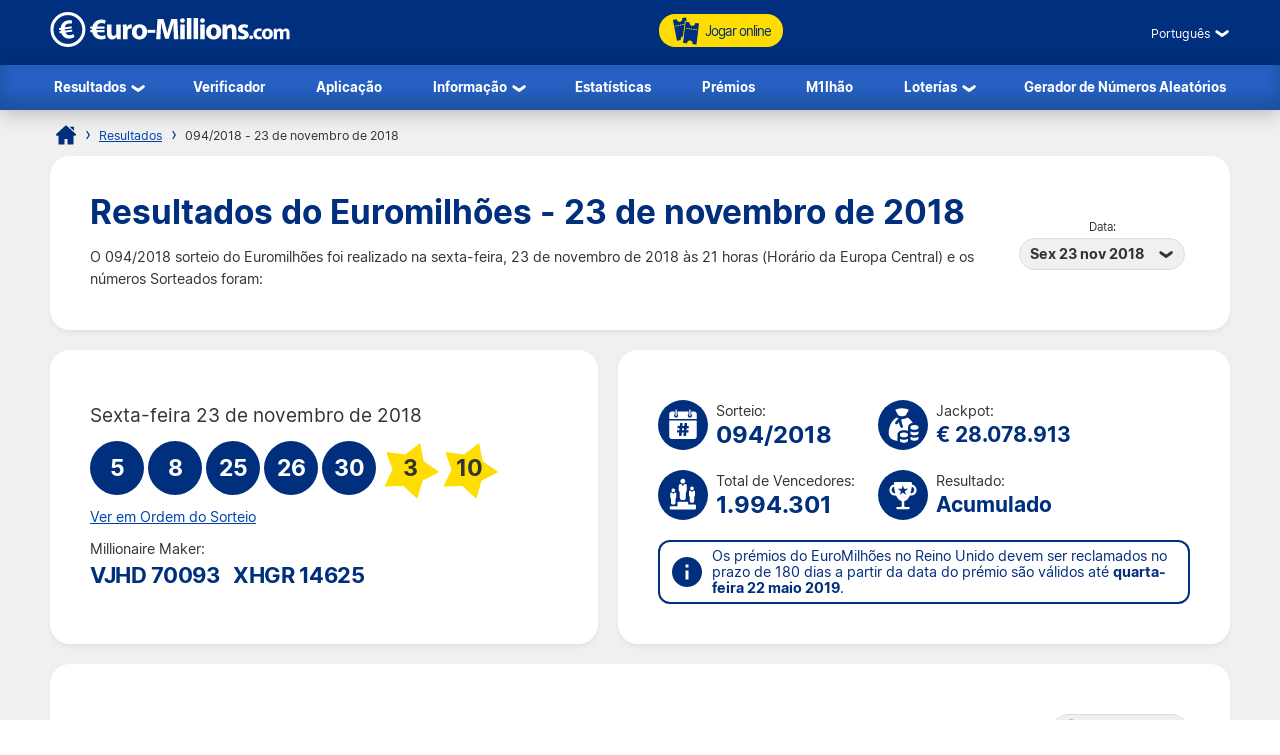

--- FILE ---
content_type: text/html; charset=utf-8
request_url: https://www.euro-millions.com/pt/resultados/23-11-2018
body_size: 26096
content:

<!DOCTYPE html>
<html lang="pt">
<head>

	<title>Resultados do Euromilhões: sexta-feira, 23 de novembro de 2018</title>
	<meta http-equiv="Content-Type" content="text/html; charset=utf-8">
	<meta name="description" content="Veja o resultado do Euromilhões para sexta-feira, 23 de novembro de 2018 com chave vencedora e prêmios. Número do Sorteio: 094/2018.">
	<meta name="keywords" content="resultados do euromilhões 23.11.2018, sorteio número 094/2018, 23 novembro 2018">
	<meta name="author" content="Euro-Millions.com">
	<meta name="format-detection" content="telephone=no">
	<meta name="HandheldFriendly" content="True">
	<meta name="viewport" content="width=device-width, initial-scale=1">
	
	<link rel="alternate" hreflang="x-default" href="https://www.euro-millions.com/results/23-11-2018">
<link rel="alternate" hreflang="fr" href="https://www.euro-millions.com/fr/resultats/23-11-2018">
<link rel="alternate" hreflang="de-AT" href="https://www.euro-millions.com/de-at/zahlen/23-11-2018">
<link rel="alternate" hreflang="de-CH" href="https://www.euro-millions.com/de-ch/gewinnzahlen/23-11-2018">
<link rel="alternate" hreflang="de" href="https://www.euro-millions.com/de/gewinnzahlen/23-11-2018">
<link rel="alternate" hreflang="pt" href="https://www.euro-millions.com/pt/resultados/23-11-2018">
<link rel="alternate" hreflang="es" href="https://www.euro-millions.com/es/resultados/23-11-2018">
<link rel="alternate" hreflang="it" href="https://www.euro-millions.com/it/risultati/23-11-2018">
<link rel="alternate" hreflang="sv" href="https://www.euro-millions.com/sv/resultat/23-11-2018">
<link rel="alternate" hreflang="ru" href="https://www.euro-millions.com/ru/rezultaty/23-11-2018">
<link rel="alternate" hreflang="pl" href="https://www.euro-millions.com/pl/wyniki/23-11-2018">
<link rel="alternate" hreflang="zh" href="https://www.euro-millions.com/zh/kaijiang-jieguo/23-11-2018">
<link rel="alternate" hreflang="ro" href="https://www.euro-millions.com/ro/rezultate/23-11-2018">

	
	
		<meta property="og:title" content="Resultados do Euromilhões: sexta-feira, 23 de novembro de 2018">
		<meta property="og:description" content="Veja o resultado do Euromilhões para sexta-feira, 23 de novembro de 2018 com chave vencedora e prêmios. Número do Sorteio: 094/2018.">
		<meta property="og:type" content="website">
		<meta property="og:url" content="https://www.euro-millions.com/pt/resultados/23-11-2018">
		<meta property="og:site_name" content="EuroMillions">
		<meta property="og:image" content="https://www.euro-millions.com/images/facebook-shared-image.jpg">
		<meta property="fb:app_id" content="124973790926555">
		<meta property="fb:admins" content="100001278704026">
	
	
	<link rel="apple-touch-icon" href="/apple-touch-icon.png">
	<link rel="shortcut icon" type="image/x-icon" href="/favicon.ico">
	<link rel="preload" href="/fonts/inter-regular.woff2" as="font" crossorigin="anonymous">
	<link rel="preload" href="/fonts/inter-bold.woff2" as="font" crossorigin="anonymous">
	
	<style>
		@font-face {
			font-family: inter; font-weight: 400; font-style: normal; font-display: swap;
			src: url(/fonts/inter-regular.woff2) format("woff2"), url(/fonts/inter-regular.woff) format("woff"), url(/fonts/inter-regular.ttf) format("truetype");
		}
		@font-face {
			font-family: inter; font-weight: 500 700; font-style: normal; font-display: swap;
			src: url(/fonts/inter-bold.woff2) format("woff2"), url(/fonts/inter-bold.woff) format("woff"), url(/fonts/inter-bold.ttf) format("truetype");
		}
	</style>
	
	<link href="/css/style?v=osCudacpOTEu-p6hxGNkRJLlqUgcLwayJSpFeg9m2wY1" rel="stylesheet"/>

	
	
	<script>
		function addLoadEvent(e){var t=window.onload;if(typeof window.onload!="function"){window.onload=e}else{window.onload=function(){if(t){t()}e()}}};
		function addResizeEvent(e){var t=window.onresize;if(typeof window.onresize!="function"){window.onresize=e}else{window.onresize=function(){if(t){t()}e()}}};
	</script>
	
	<link rel="amphtml" href="https://www.euro-millions.com/amp/pt/resultados/23-11-2018">
<link rel="canonical" href="https://www.euro-millions.com/pt/resultados/23-11-2018">


	<script async src="https://www.googletagmanager.com/gtag/js?id=G-L4TC4TYLBM"></script>
	<script>
		window.dataLayer=window.dataLayer||[];
		function gtag(){dataLayer.push(arguments);}
		gtag('js',new Date());
		gtag('config','G-L4TC4TYLBM');
	</script>
	
	<script>addLoadEvent(function(){ setTimeout(function(){ document.getElementById("autoAds").src="https://pagead2.googlesyndication.com/pagead/js/adsbygoogle.js?client=ca-pub-1256563260643852"; }, 5000); });</script>
	<script async id="autoAds" crossorigin="anonymous"></script>
	
</head>

<body>

	
	
	<header>
	
		<div class="inner fx btwn acen">
		
			<div itemscope itemtype="http://schema.org/Organization" id="logo">
				<a itemprop="url" href="/pt/" title="EuroMillions">
					<img itemprop="logo" src="/images/layout/logo.svg" alt="Euro-Millions.com" width="240" height="35">
				</a>
			</div>
			
			<ul id="playNav">
				<li class="mobileXS"><a href="/pt/resultados" title="Resultados do Euromilhões"><img src="/images/icons/results.svg" alt="Icon">Resultados</a></li>
				<li class="mobileXS"><a href="/pt/verificador" title="Verificador do Euromilhões"><img src="/images/icons/checker.svg" alt="Icon">Verificador</a></li>
				<li class="tickets"><a href="/pt/jogar" title="Jogue no Euromilhões online"><img src="/images/icons/tickets-blue.svg" alt="Icon" class="spin">Jogar online</a></li>
			</ul>
			
			<div class="fx acen">
				

	 <div class="languages">
		<div class="current desktop">Português</div>
		<div class="current mobile">PT</div>
		<ul class="langs">
			
					<li><a href="/results/23-11-2018" title="View this page in English" class="en">English</a></li>
				
					<li><a href="/fr/resultats/23-11-2018" title="Voir cette page en français" class="fr">Français</a></li>
				
					<li><a href="/de-at/zahlen/23-11-2018" title="Sehen Sie diese Seite in Deutsch" class="de-AT">Deutsch (AT)</a></li>
				
					<li><a href="/de-ch/gewinnzahlen/23-11-2018" title="Sehen Sie diese Seite in Deutsch" class="de-CH">Deutsch (CH)</a></li>
				
					<li><a href="/de/gewinnzahlen/23-11-2018" title="Sehen Sie diese Seite in Deutsch" class="de">Deutsch</a></li>
				
					<li><a href="/pt/resultados/23-11-2018" title="Leia esta página em Português" class="pt">Português</a></li>
				
					<li><a href="/es/resultados/23-11-2018" title="Ver esta página en español" class="es">Español</a></li>
				
					<li><a href="/it/risultati/23-11-2018" title="Visualizza cuesta pagina in italiano" class="it">Italiano</a></li>
				
					<li><a href="/sv/resultat/23-11-2018" title="Se webbplatsen på svenska" class="sv">Svenska</a></li>
				
					<li><a href="/ru/rezultaty/23-11-2018" title="Посмотреть страницу на русском языке" class="ru">Русский</a></li>
				
					<li><a href="/pl/wyniki/23-11-2018" title="Wyświetl tę stronę w języku polskim" class="pl">Polski</a></li>
				
					<li><a href="/zh/kaijiang-jieguo/23-11-2018" title="中文" class="zh">中文</a></li>
				
					<li class="grey" title="This page is not available in Arabic">العربية</li>
				
					<li><a href="/ro/rezultate/23-11-2018" title="Dă clic pentru a vedea această pagină în română" class="ro">Română</a></li>
				
		</ul>
	</div>
	

				<div id="menuOpen"><span>&#9776;</span></div>
			</div>
			
		</div>
		
		<nav>
			<ul class="inner">
				<li class="sub">
					<a href="/pt/resultados" title="Resultados do Euromilhões">Resultados</a>
					<span class="openSub mobile">+</span>
					<ul>
						<li><a href="/pt/resultados/14-11-2025" title="Último resultado Euromilhões">O Último Resultado</a></li>
						 
							<li><a href="/pt/millionaire-maker" title="EuroMillions Rifa Milionária">UK Rifa Milionária</a></li>
						
						<li><a href="/pt/eurojackpot/resultados" title="Último resultado Eurojackpot">Resultados do Eurojackpot</a></li>
						<li><a href="/pt/eurodreams/resultados" title="Últimos resultados da EuroDreams">Resultados da EuroDreams</a></li>
					</ul>
				</li>
				<li><a href="/pt/verificador" title="Verificador do Euromilhões">Verificador</a></li>
				<li><a href="/pt/app" title="Aplicação da Lotaria do Euromilhões">Aplicação</a></li> 
				<li class="sub">
					<a href="/pt/informacao" title="Informação">Informação</a>
					<span class="openSub mobile">+</span>
					<ul>
						<li><a href="/pt/como-jogar" title="Como jogar no Euromilhões">Como jogar no Euromilhões</a></li>
						<li><a href="/pt/faqs" title="FAQ Euromilhões">FAQ</a></li>
						<li><a href="/pt/contacto" title="Contactar o Euro-Millions.com">Contactar</a></li>
					</ul>
				</li>
				<li><a href="/pt/estatisticas" title="Estatísticas do Euromilhões">Estatísticas</a></li>
				<li><a href="/pt/premios" title="Prémios do Euromilhões">Prémios</a></li>
				<li><a href="/pt/m1lhao" title="Sorteio do M1lhão">M1lhão</a></li>
				<li class="sub">
					<a href="#" class="no-link">Loterías</a>
					<span class="openSub mobile">+</span>
					<ul>
						<li><a href="/pt/eurojackpot" title="Eurojackpot">Eurojackpot</a></li>
						<li><a href="/pt/eurodreams" title="EuroDreams">EuroDreams</a></li>
						<li><a href="/pt/totoloto" title="Totoloto">Totoloto</a></li>
						<li><a href="/pt/loto-francesa" title="Loto francês">Loto francês</a></li>
					</ul>
				</li>
				<li><a href="/pt/gerador" title="Gerador Aleatório de Números do Euromilhões">Gerador de Números Aleatórios</a></li>
			</ul>
		</nav>
			
	</header>
	
	<div id="main">
	

<div id="content">

	<ol id="breadcrumb" itemscope itemtype="http://schema.org/BreadcrumbList"> 
		<li itemprop="itemListElement" itemscope itemtype="http://schema.org/ListItem"><a href="/pt/" title="Euromilhões" itemprop="item"><span itemprop="name">Página inicial</span></a><meta itemprop="position" content="1"></li> 
		<li itemprop="itemListElement" itemscope itemtype="http://schema.org/ListItem"><a href="/pt/resultados" title="Resultados do Euromilhões" itemprop="item"><span itemprop="name">Resultados</span></a><meta itemprop="position" content="2"></li> 
		<li>094/2018 - 23 de novembro de 2018</li>
	</ol>
	
	<div class="box">
	
		<div class="fx btwn acen wrapSM">
			<div>
				<h1>Resultados do Euromilhões - 23 de novembro de 2018</h1>
				<p style="padding-right: 10px;">
					
						O 094/2018 sorteio do Euromilhões foi realizado na sexta-feira, 23 de novembro de 2018 às 21 horas  (Horário da Europa Central) e os números Sorteados foram:
					
				</p>
			</div>
			
				<div class="nowrap centred smFull" style="padding: 5px;">
					<span style="font-size: 0.8em;">Data:</span><br>
					<div class="dropdown">
						<span>Sex 23 nov 2018</span>
						<ul>
							
								<li><a href="/pt/resultados/14-11-2025" title="Mais detalhes do Premiação do sorteio de 14 de novembro de 2025">Sex 14 nov 2025</a></li>
							
								<li><a href="/pt/resultados/11-11-2025" title="Mais detalhes do Premiação do sorteio de 11 de novembro de 2025">Ter 11 nov 2025</a></li>
							
								<li><a href="/pt/resultados/07-11-2025" title="Mais detalhes do Premiação do sorteio de 7 de novembro de 2025">Sex 7 nov 2025</a></li>
							
								<li><a href="/pt/resultados/04-11-2025" title="Mais detalhes do Premiação do sorteio de 4 de novembro de 2025">Ter 4 nov 2025</a></li>
							
								<li><a href="/pt/resultados/31-10-2025" title="Mais detalhes do Premiação do sorteio de 31 de outubro de 2025">Sex 31 out 2025</a></li>
							
								<li><a href="/pt/resultados/28-10-2025" title="Mais detalhes do Premiação do sorteio de 28 de outubro de 2025">Ter 28 out 2025</a></li>
							
								<li><a href="/pt/resultados/24-10-2025" title="Mais detalhes do Premiação do sorteio de 24 de outubro de 2025">Sex 24 out 2025</a></li>
							
								<li><a href="/pt/resultados/21-10-2025" title="Mais detalhes do Premiação do sorteio de 21 de outubro de 2025">Ter 21 out 2025</a></li>
							
								<li><a href="/pt/resultados/17-10-2025" title="Mais detalhes do Premiação do sorteio de 17 de outubro de 2025">Sex 17 out 2025</a></li>
							
								<li><a href="/pt/resultados/14-10-2025" title="Mais detalhes do Premiação do sorteio de 14 de outubro de 2025">Ter 14 out 2025</a></li>
							
								<li><a href="/pt/resultados/10-10-2025" title="Mais detalhes do Premiação do sorteio de 10 de outubro de 2025">Sex 10 out 2025</a></li>
							
								<li><a href="/pt/resultados/07-10-2025" title="Mais detalhes do Premiação do sorteio de 7 de outubro de 2025">Ter 7 out 2025</a></li>
							
								<li><a href="/pt/resultados/03-10-2025" title="Mais detalhes do Premiação do sorteio de 3 de outubro de 2025">Sex 3 out 2025</a></li>
							
								<li><a href="/pt/resultados/30-09-2025" title="Mais detalhes do Premiação do sorteio de 30 de setembro de 2025">Ter 30 set 2025</a></li>
							
								<li><a href="/pt/resultados/26-09-2025" title="Mais detalhes do Premiação do sorteio de 26 de setembro de 2025">Sex 26 set 2025</a></li>
							
								<li><a href="/pt/resultados/23-09-2025" title="Mais detalhes do Premiação do sorteio de 23 de setembro de 2025">Ter 23 set 2025</a></li>
							
								<li><a href="/pt/resultados/19-09-2025" title="Mais detalhes do Premiação do sorteio de 19 de setembro de 2025">Sex 19 set 2025</a></li>
							
								<li><a href="/pt/resultados/16-09-2025" title="Mais detalhes do Premiação do sorteio de 16 de setembro de 2025">Ter 16 set 2025</a></li>
							
						</ul>
					</div>
				</div>
			
		</div>
		
	</div>
	
	
	
	<div class="fx btwn wrapSM">
	
		<div class="box half fx col jcen">	
		
			<div class="resultInfo">
				
				<div class="h3" style="color: #333; font-weight: 400;">Sexta-feira 23 de novembro de 2018</div>
				
				<ul class="balls" id="ballsAscending">
					
						<li class="resultBall ball">5</li>
					
						<li class="resultBall ball">8</li>
					
						<li class="resultBall ball">25</li>
					
						<li class="resultBall ball">26</li>
					
						<li class="resultBall ball">30</li>
					
						<li class="resultBall lucky-star">3</li>
					
						<li class="resultBall lucky-star">10</li>
					
				</ul>
		
				
	
					<ul class="balls" id="ballsDrawn" style="display:none">
						
							<li class="resultBall ball">25</li>
						
							<li class="resultBall ball">30</li>
						
							<li class="resultBall ball">5</li>
						
							<li class="resultBall ball">26</li>
						
							<li class="resultBall ball">8</li>
						
							<li class="resultBall lucky-star">3</li>
						
							<li class="resultBall lucky-star">10</li>
						
					</ul>
					
					<script>
						function BallOrder(obj) {
							if (!obj.drawn) {
								document.getElementById("ballsAscending").style.display = "none";
								document.getElementById("ballsDrawn").style.display = "";
								obj.innerHTML = "Ver em Ordem Ascendente";
								if (window.ga) ga("send","event","Button","Individual Results","Display in ascending order");
								obj.drawn = true;
							} else {
								document.getElementById("ballsAscending").style.display = "";
								document.getElementById("ballsDrawn").style.display = "none";
								obj.innerHTML = "Ver em Ordem do Sorteio";
								if (window.ga) ga("send","event","Button","Individual Results","Display in drawn order");
								obj.drawn = false;
							}
						}
					</script>
				
					
						<a href="javascript:void(0)" onclick="BallOrder(this)" id="BallOrderLink" style="display: block; padding-bottom: 10px;">Ver em Ordem do Sorteio</a>
					
			
				<div class="fx btwn acen">
				
					<div>
						Millionaire Maker:<br>
									
										<div class="raffle" style="line-height: 30px; padding-right: 10px;">VJHD 70093</div>
									
										<div class="raffle" style="line-height: 30px; padding-right: 10px;">XHGR 14625</div>
									
					</div>
					
				</div>
			
			</div>
			
		</div>
			
		
		
		<div class="box halfPlus">
		
			<div class="drawInfo">
		
				<div class="fx wrapSM">

					
						<div class="fx acen dInfo">
							<img src="/images/icons/draw-number.svg" alt="Icon" width="50" height="50" style="margin-right: 8px;">
							<div>
								Sorteio:
								<div class="title2">094/2018</div>
							</div>
						</div>
					
						<div class="fx acen dInfo">
							<img src="/images/icons/jackpot.svg" alt="Icon" width="50" height="50" style="margin-right: 8px;">
							<div>
								Jackpot:
								<div class="title2" style="font-size: 1.5em;">&euro; 28.078.913</div>
							</div>
						</div>
					
				
				</div>
			
				<div class="fx wrapSM">
				
					
						<div class="fx acen dInfo">
							<img src="/images/icons/total-winners.svg" alt="Icon" width="50" height="50" style="margin-right: 8px;">
							<div>
								Total de Vencedores:
								<div class="title2">1.994.301</div>
							</div>
						</div>
					
						<div class="fx acen dInfo">
							<img src="/images/icons/outcome.svg" alt="Icon" width="50" height="50" style="margin-right: 8px;">
							<div>
								Resultado:
								<div class="title2" style="font-size: 1.5em;">Acumulado</div>
							</div>
						</div>
					
				
				</div>
		
				<div class="info" style="margin: 10px 0 0;">
					<span>Os prémios do EuroMilhões no Reino Unido devem ser reclamados no prazo de 180 dias  a partir da data do prémio são válidos até <strong>quarta-feira 22 maio 2019</strong>.</span>
				</div>
			
			</div>
			
		</div>
		
	</div>
	
	
	
	
		<div class="box">
	
			

				<div class="fx btwn acen wrapSM">
					<h2 style="margin-bottom: 0;">Distribuição dos preços</h2>
					<div class="nowrap" style="padding: 10px 0;">
						<span style="font-size: 0.8em;">País:</span>
						<div class="dropdown">
							<span>
								
									<img src="/images/flags/eu.svg" alt="Flag" width="28" height="28" loading="lazy">
									Total
								
							</span>
							<ul class="tabs">
								
									<li>
										<a href="#PrizeAT">
											<img src="/images/flags/at.svg" alt="Flag" width="28" height="28" loading="lazy"> Áustria
										</a>
									</li>
								
									<li>
										<a href="#PrizeBE">
											<img src="/images/flags/be.svg" alt="Flag" width="28" height="28" loading="lazy"> Bélgica
										</a>
									</li>
								
									<li>
										<a href="#PrizeES">
											<img src="/images/flags/es.svg" alt="Flag" width="28" height="28" loading="lazy"> Espanha
										</a>
									</li>
								
									<li>
										<a href="#PrizeFR">
											<img src="/images/flags/fr.svg" alt="Flag" width="28" height="28" loading="lazy"> França
										</a>
									</li>
								
									<li>
										<a href="#PrizeIE">
											<img src="/images/flags/ie.svg" alt="Flag" width="28" height="28" loading="lazy"> Irlanda
										</a>
									</li>
								
									<li>
										<a href="#PrizeLU">
											<img src="/images/flags/lu.svg" alt="Flag" width="28" height="28" loading="lazy"> Luxemburgo
										</a>
									</li>
								
									<li>
										<a href="#PrizePT">
											<img src="/images/flags/pt.svg" alt="Flag" width="28" height="28" loading="lazy"> Portugal
										</a>
									</li>
								
									<li>
										<a href="#PrizeGB">
											<img src="/images/flags/gb.svg" alt="Flag" width="28" height="28" loading="lazy"> Reino Unido
										</a>
									</li>
								
									<li>
										<a href="#PrizeCH">
											<img src="/images/flags/ch.svg" alt="Flag" width="28" height="28" loading="lazy"> Suíça
										</a>
									</li>
								
							</ul>
						</div>
					</div>
				</div>
			
			
			
				<div id="PrizeGB">
				
					

						<table class="breakdown mobFormat">
							<thead>
								<tr>
									<th>Números Combinados</th>
									<th class="righty">Prémio Por Vencedor</th>
									
										<th class="righty">Vencedores do Reino Unido</th>
									
										<th class="righty">Valor Disponível do Prémio</th>
									
									<th class="righty">Total de Vencedores</th>
								</tr>
							</thead>
							<tbody>
								
									<tr>
										<td data-title="Números Combinados" class="colour">
											<span class="prizeName"><span class="ball">5 </span> + <span class="star"> 2</span></span></span>
										</td>
										<td data-title="Prémio Por Vencedor" class="righty">
											&pound; 24.866.684,00
											
										</td>
										
											<td data-title="Vencedores do Reino Unido" class="righty">
												0
												
											</td>
										
											<td data-title="Valor Disponível do Prémio" class="righty">
												&pound; 0,00
												
											</td>
										
										<td data-title="Total de Vencedores" class="righty">
											
													<strong style="color:#F00">Acumulado!</strong> 
												0
												
										</td>
									</tr>
								
									<tr>
										<td data-title="Números Combinados" class="colour">
											<span class="prizeName"><span class="ball">5 </span> + <span class="star"> 1</span></span></span>
										</td>
										<td data-title="Prémio Por Vencedor" class="righty">
											&pound; 127.983,20
											
										</td>
										
											<td data-title="Vencedores do Reino Unido" class="righty">
												2
												
											</td>
										
											<td data-title="Valor Disponível do Prémio" class="righty">
												&pound; 255.966,40
												
											</td>
										
										<td data-title="Total de Vencedores" class="righty">
											5
												
										</td>
									</tr>
								
									<tr>
										<td data-title="Números Combinados" class="colour">
											<span class="prizeName"><span class="ball">5</span></span>
										</td>
										<td data-title="Prémio Por Vencedor" class="righty">
											&pound; 14.904,30
											
										</td>
										
											<td data-title="Vencedores do Reino Unido" class="righty">
												1
												
											</td>
										
											<td data-title="Valor Disponível do Prémio" class="righty">
												&pound; 14.904,30
												
											</td>
										
										<td data-title="Total de Vencedores" class="righty">
											10
												
										</td>
									</tr>
								
									<tr>
										<td data-title="Números Combinados" class="colour">
											<span class="prizeName"><span class="ball">4 </span> + <span class="star"> 2</span></span></span>
										</td>
										<td data-title="Prémio Por Vencedor" class="righty">
											&pound; 1.620,00
											
										</td>
										
											<td data-title="Vencedores do Reino Unido" class="righty">
												13
												
											</td>
										
											<td data-title="Valor Disponível do Prémio" class="righty">
												&pound; 21.060,00
												
											</td>
										
										<td data-title="Total de Vencedores" class="righty">
											45
												
										</td>
									</tr>
								
									<tr>
										<td data-title="Números Combinados" class="colour">
											<span class="prizeName"><span class="ball">4 </span> + <span class="star"> 1</span></span></span>
										</td>
										<td data-title="Prémio Por Vencedor" class="righty">
											&pound; 75,90
											
										</td>
										
											<td data-title="Vencedores do Reino Unido" class="righty">
												188
												
											</td>
										
											<td data-title="Valor Disponível do Prémio" class="righty">
												&pound; 14.269,20
												
											</td>
										
										<td data-title="Total de Vencedores" class="righty">
											1.024
												
										</td>
									</tr>
								
									<tr>
										<td data-title="Números Combinados" class="colour">
											<span class="prizeName"><span class="ball">3 </span> + <span class="star"> 2</span></span></span>
										</td>
										<td data-title="Prémio Por Vencedor" class="righty">
											&pound; 61,30
											
										</td>
										
											<td data-title="Vencedores do Reino Unido" class="righty">
												388
												
											</td>
										
											<td data-title="Valor Disponível do Prémio" class="righty">
												&pound; 23.784,40
												
											</td>
										
										<td data-title="Total de Vencedores" class="righty">
											1.768
												
										</td>
									</tr>
								
									<tr>
										<td data-title="Números Combinados" class="colour">
											<span class="prizeName"><span class="ball">4</span></span>
										</td>
										<td data-title="Prémio Por Vencedor" class="righty">
											&pound; 27,20
											
										</td>
										
											<td data-title="Vencedores do Reino Unido" class="righty">
												519
												
											</td>
										
											<td data-title="Valor Disponível do Prémio" class="righty">
												&pound; 14.116,80
												
											</td>
										
										<td data-title="Total de Vencedores" class="righty">
											2.257
												
										</td>
									</tr>
								
									<tr>
										<td data-title="Números Combinados" class="colour">
											<span class="prizeName"><span class="ball">2 </span> + <span class="star"> 2</span></span></span>
										</td>
										<td data-title="Prémio Por Vencedor" class="righty">
											&pound; 12,10
											
										</td>
										
											<td data-title="Vencedores do Reino Unido" class="righty">
												5.522
												
											</td>
										
											<td data-title="Valor Disponível do Prémio" class="righty">
												&pound; 66.816,20
												
											</td>
										
										<td data-title="Total de Vencedores" class="righty">
											23.284
												
										</td>
									</tr>
								
									<tr>
										<td data-title="Números Combinados" class="colour">
											<span class="prizeName"><span class="ball">3 </span> + <span class="star"> 1</span></span></span>
										</td>
										<td data-title="Prémio Por Vencedor" class="righty">
											&pound; 7,60
											
										</td>
										
											<td data-title="Vencedores do Reino Unido" class="righty">
												9.127
												
											</td>
										
											<td data-title="Valor Disponível do Prémio" class="righty">
												&pound; 69.365,20
												
											</td>
										
										<td data-title="Total de Vencedores" class="righty">
											39.348
												
										</td>
									</tr>
								
									<tr>
										<td data-title="Números Combinados" class="colour">
											<span class="prizeName"><span class="ball">3</span></span>
										</td>
										<td data-title="Prémio Por Vencedor" class="righty">
											&pound; 6,00
											
										</td>
										
											<td data-title="Vencedores do Reino Unido" class="righty">
												21.146
												
											</td>
										
											<td data-title="Valor Disponível do Prémio" class="righty">
												&pound; 126.876,00
												
											</td>
										
										<td data-title="Total de Vencedores" class="righty">
											93.177
												
										</td>
									</tr>
								
									<tr>
										<td data-title="Números Combinados" class="colour">
											<span class="prizeName"><span class="ball">1 </span> + <span class="star"> 2</span></span></span>
										</td>
										<td data-title="Prémio Por Vencedor" class="righty">
											&pound; 6,90
											
										</td>
										
											<td data-title="Vencedores do Reino Unido" class="righty">
												27.497
												
											</td>
										
											<td data-title="Valor Disponível do Prémio" class="righty">
												&pound; 189.729,30
												
											</td>
										
										<td data-title="Total de Vencedores" class="righty">
											115.235
												
										</td>
									</tr>
								
									<tr>
										<td data-title="Números Combinados" class="colour">
											<span class="prizeName"><span class="ball">2 </span> + <span class="star"> 1</span></span></span>
										</td>
										<td data-title="Prémio Por Vencedor" class="righty">
											&pound; 4,60
											
										</td>
										
											<td data-title="Vencedores do Reino Unido" class="righty">
												120.542
												
											</td>
										
											<td data-title="Valor Disponível do Prémio" class="righty">
												&pound; 554.493,20
												
											</td>
										
										<td data-title="Total de Vencedores" class="righty">
											515.238
												
										</td>
									</tr>
								
									<tr>
										<td data-title="Números Combinados" class="colour">
											<span class="prizeName"><span class="ball">2</span></span>
										</td>
										<td data-title="Prémio Por Vencedor" class="righty">
											&pound; 2,40
											
										</td>
										
											<td data-title="Vencedores do Reino Unido" class="righty">
												279.525
												
											</td>
										
											<td data-title="Valor Disponível do Prémio" class="righty">
												&pound; 670.860,00
												
											</td>
										
										<td data-title="Total de Vencedores" class="righty">
											1.202.910
												
										</td>
									</tr>
								
									<tr class="totals">
										<td data-title="Números Combinados" class="colour">
											<span class="prizeName">Totals</span>
										</td>
										<td data-title="Prémio Por Vencedor" class="righty">
											
												-
											
										</td>
										
											<td data-title="Vencedores do Reino Unido" class="righty">
												464.470
												
											</td>
										
											<td data-title="Valor Disponível do Prémio" class="righty">
												&pound; 2.022.241,00
												
											</td>
										
										<td data-title="Total de Vencedores" class="righty">
											1.994.301
												
										</td>
									</tr>
								
							</tbody>
						</table>
					
						
				
				</div>
			
			
			
				<div id="PrizeFR">
				
					

						<table class="breakdown mobFormat">
							<thead>
								<tr>
									<th>Números Combinados</th>
									<th class="righty">Prémio Por Vencedor</th>
									
										<th class="righty">Vencedores Franceses</th>
									
										<th class="righty">Valor Disponível do Prémio</th>
									
									<th class="righty">Total de Vencedores</th>
								</tr>
							</thead>
							<tbody>
								
									<tr>
										<td data-title="Números Combinados" class="colour">
											<span class="prizeName"><span class="ball">5 </span> + <span class="star"> 2</span></span></span>
										</td>
										<td data-title="Prémio Por Vencedor" class="righty">
											&euro; 28.078.913,00
											
										</td>
										
											<td data-title="Vencedores Franceses" class="righty">
												0
												
											</td>
										
											<td data-title="Valor Disponível do Prémio" class="righty">
												&euro; 0,00
												
											</td>
										
										<td data-title="Total de Vencedores" class="righty">
											
													<strong style="color:#F00">Acumulado!</strong> 
												0
												
										</td>
									</tr>
								
									<tr>
										<td data-title="Números Combinados" class="colour">
											<span class="prizeName"><span class="ball">5 </span> + <span class="star"> 1</span></span></span>
										</td>
										<td data-title="Prémio Por Vencedor" class="righty">
											&euro; 202.600,40
											
										</td>
										
											<td data-title="Vencedores Franceses" class="righty">
												2
												
											</td>
										
											<td data-title="Valor Disponível do Prémio" class="righty">
												&euro; 405.200,80
												
											</td>
										
										<td data-title="Total de Vencedores" class="righty">
											5
												
										</td>
									</tr>
								
									<tr>
										<td data-title="Números Combinados" class="colour">
											<span class="prizeName"><span class="ball">5 </span> + <span class="star"> 1</span> (with Étoile+)</span>*</span>
										</td>
										<td data-title="Prémio Por Vencedor" class="righty">
											&euro; 207.403,70
											
										</td>
										
											<td data-title="Vencedores Franceses" class="righty">
												1
												
											</td>
										
											<td data-title="Valor Disponível do Prémio" class="righty">
												&euro; 207.403,70
												
											</td>
										
										<td data-title="Total de Vencedores" class="righty">
											1
											
										</td>
									</tr>
								
									<tr>
										<td data-title="Números Combinados" class="colour">
											<span class="prizeName"><span class="ball">5</span></span>
										</td>
										<td data-title="Prémio Por Vencedor" class="righty">
											&euro; 23.593,90
											
										</td>
										
											<td data-title="Vencedores Franceses" class="righty">
												1
												
											</td>
										
											<td data-title="Valor Disponível do Prémio" class="righty">
												&euro; 23.593,90
												
											</td>
										
										<td data-title="Total de Vencedores" class="righty">
											10
												
										</td>
									</tr>
								
									<tr>
										<td data-title="Números Combinados" class="colour">
											<span class="prizeName"><span class="ball">4 </span> + <span class="star"> 2</span></span></span>
										</td>
										<td data-title="Prémio Por Vencedor" class="righty">
											&euro; 2.564,50
											
										</td>
										
											<td data-title="Vencedores Franceses" class="righty">
												13
												
											</td>
										
											<td data-title="Valor Disponível do Prémio" class="righty">
												&euro; 33.338,50
												
											</td>
										
										<td data-title="Total de Vencedores" class="righty">
											45
												
										</td>
									</tr>
								
									<tr>
										<td data-title="Números Combinados" class="colour">
											<span class="prizeName"><span class="ball">4 </span> + <span class="star"> 2</span> (with Étoile+)</span>*</span>
										</td>
										<td data-title="Prémio Por Vencedor" class="righty">
											&euro; 2.679,20
											
										</td>
										
											<td data-title="Vencedores Franceses" class="righty">
												5
												
											</td>
										
											<td data-title="Valor Disponível do Prémio" class="righty">
												&euro; 13.396,00
												
											</td>
										
										<td data-title="Total de Vencedores" class="righty">
											5
											
										</td>
									</tr>
								
									<tr>
										<td data-title="Números Combinados" class="colour">
											<span class="prizeName"><span class="ball">4 </span> + <span class="star"> 1</span></span></span>
										</td>
										<td data-title="Prémio Por Vencedor" class="righty">
											&euro; 120,20
											
										</td>
										
											<td data-title="Vencedores Franceses" class="righty">
												263
												
											</td>
										
											<td data-title="Valor Disponível do Prémio" class="righty">
												&euro; 31.612,60
												
											</td>
										
										<td data-title="Total de Vencedores" class="righty">
											1.024
												
										</td>
									</tr>
								
									<tr>
										<td data-title="Números Combinados" class="colour">
											<span class="prizeName"><span class="ball">4 </span> + <span class="star"> 1</span> (with Étoile+)</span>*</span>
										</td>
										<td data-title="Prémio Por Vencedor" class="righty">
											&euro; 136,80
											
										</td>
										
											<td data-title="Vencedores Franceses" class="righty">
												73
												
											</td>
										
											<td data-title="Valor Disponível do Prémio" class="righty">
												&euro; 9.986,40
												
											</td>
										
										<td data-title="Total de Vencedores" class="righty">
											73
											
										</td>
									</tr>
								
									<tr>
										<td data-title="Números Combinados" class="colour">
											<span class="prizeName"><span class="ball">3 </span> + <span class="star"> 2</span></span></span>
										</td>
										<td data-title="Prémio Por Vencedor" class="righty">
											&euro; 97,10
											
										</td>
										
											<td data-title="Vencedores Franceses" class="righty">
												425
												
											</td>
										
											<td data-title="Valor Disponível do Prémio" class="righty">
												&euro; 41.267,50
												
											</td>
										
										<td data-title="Total de Vencedores" class="righty">
											1.768
												
										</td>
									</tr>
								
									<tr>
										<td data-title="Números Combinados" class="colour">
											<span class="prizeName"><span class="ball">3 </span> + <span class="star"> 2</span> (with Étoile+)</span>*</span>
										</td>
										<td data-title="Prémio Por Vencedor" class="righty">
											&euro; 109,20
											
										</td>
										
											<td data-title="Vencedores Franceses" class="righty">
												100
												
											</td>
										
											<td data-title="Valor Disponível do Prémio" class="righty">
												&euro; 10.920,00
												
											</td>
										
										<td data-title="Total de Vencedores" class="righty">
											100
											
										</td>
									</tr>
								
									<tr>
										<td data-title="Números Combinados" class="colour">
											<span class="prizeName"><span class="ball">4</span></span>
										</td>
										<td data-title="Prémio Por Vencedor" class="righty">
											&euro; 43,10
											
										</td>
										
											<td data-title="Vencedores Franceses" class="righty">
												544
												
											</td>
										
											<td data-title="Valor Disponível do Prémio" class="righty">
												&euro; 23.446,40
												
											</td>
										
										<td data-title="Total de Vencedores" class="righty">
											2.257
												
										</td>
									</tr>
								
									<tr>
										<td data-title="Números Combinados" class="colour">
											<span class="prizeName"><span class="ball">2 </span> + <span class="star"> 2</span></span></span>
										</td>
										<td data-title="Prémio Por Vencedor" class="righty">
											&euro; 19,20
											
										</td>
										
											<td data-title="Vencedores Franceses" class="righty">
												5.422
												
											</td>
										
											<td data-title="Valor Disponível do Prémio" class="righty">
												&euro; 104.102,40
												
											</td>
										
										<td data-title="Total de Vencedores" class="righty">
											23.284
												
										</td>
									</tr>
								
									<tr>
										<td data-title="Números Combinados" class="colour">
											<span class="prizeName"><span class="ball">2 </span> + <span class="star"> 2</span> (with Étoile+)</span>*</span>
										</td>
										<td data-title="Prémio Por Vencedor" class="righty">
											&euro; 22,30
											
										</td>
										
											<td data-title="Vencedores Franceses" class="righty">
												1.307
												
											</td>
										
											<td data-title="Valor Disponível do Prémio" class="righty">
												&euro; 29.146,10
												
											</td>
										
										<td data-title="Total de Vencedores" class="righty">
											1.307
											
										</td>
									</tr>
								
									<tr>
										<td data-title="Números Combinados" class="colour">
											<span class="prizeName"><span class="ball">3 </span> + <span class="star"> 1</span></span></span>
										</td>
										<td data-title="Prémio Por Vencedor" class="righty">
											&euro; 12,00
											
										</td>
										
											<td data-title="Vencedores Franceses" class="righty">
												8.860
												
											</td>
										
											<td data-title="Valor Disponível do Prémio" class="righty">
												&euro; 106.320,00
												
											</td>
										
										<td data-title="Total de Vencedores" class="righty">
											39.348
												
										</td>
									</tr>
								
									<tr>
										<td data-title="Números Combinados" class="colour">
											<span class="prizeName"><span class="ball">3 </span> + <span class="star"> 1</span> (with Étoile+)</span>*</span>
										</td>
										<td data-title="Prémio Por Vencedor" class="righty">
											&euro; 14,10
											
										</td>
										
											<td data-title="Vencedores Franceses" class="righty">
												2.203
												
											</td>
										
											<td data-title="Valor Disponível do Prémio" class="righty">
												&euro; 31.062,30
												
											</td>
										
										<td data-title="Total de Vencedores" class="righty">
											2.203
											
										</td>
									</tr>
								
									<tr>
										<td data-title="Números Combinados" class="colour">
											<span class="prizeName"><span class="ball">3</span></span>
										</td>
										<td data-title="Prémio Por Vencedor" class="righty">
											&euro; 9,60
											
										</td>
										
											<td data-title="Vencedores Franceses" class="righty">
												21.381
												
											</td>
										
											<td data-title="Valor Disponível do Prémio" class="righty">
												&euro; 205.257,60
												
											</td>
										
										<td data-title="Total de Vencedores" class="righty">
											93.177
												
										</td>
									</tr>
								
									<tr>
										<td data-title="Números Combinados" class="colour">
											<span class="prizeName"><span class="ball">1 </span> + <span class="star"> 2</span></span></span>
										</td>
										<td data-title="Prémio Por Vencedor" class="righty">
											&euro; 11,00
											
										</td>
										
											<td data-title="Vencedores Franceses" class="righty">
												26.209
												
											</td>
										
											<td data-title="Valor Disponível do Prémio" class="righty">
												&euro; 288.299,00
												
											</td>
										
										<td data-title="Total de Vencedores" class="righty">
											115.235
												
										</td>
									</tr>
								
									<tr>
										<td data-title="Números Combinados" class="colour">
											<span class="prizeName"><span class="ball">1 </span> + <span class="star"> 2</span> (with Étoile+)</span>*</span>
										</td>
										<td data-title="Prémio Por Vencedor" class="righty">
											&euro; 13,60
											
										</td>
										
											<td data-title="Vencedores Franceses" class="righty">
												6.288
												
											</td>
										
											<td data-title="Valor Disponível do Prémio" class="righty">
												&euro; 85.516,80
												
											</td>
										
										<td data-title="Total de Vencedores" class="righty">
											6.288
											
										</td>
									</tr>
								
									<tr>
										<td data-title="Números Combinados" class="colour">
											<span class="prizeName"><span class="ball">0 </span> + <span class="star"> 2</span> (with Étoile+)</span>*</span>
										</td>
										<td data-title="Prémio Por Vencedor" class="righty">
											&euro; 10,80
											
										</td>
										
											<td data-title="Vencedores Franceses" class="righty">
												9.944
												
											</td>
										
											<td data-title="Valor Disponível do Prémio" class="righty">
												&euro; 107.395,20
												
											</td>
										
										<td data-title="Total de Vencedores" class="righty">
											9.944
											
										</td>
									</tr>
								
									<tr>
										<td data-title="Números Combinados" class="colour">
											<span class="prizeName"><span class="ball">2 </span> + <span class="star"> 1</span></span></span>
										</td>
										<td data-title="Prémio Por Vencedor" class="righty">
											&euro; 7,30
											
										</td>
										
											<td data-title="Vencedores Franceses" class="righty">
												113.938
												
											</td>
										
											<td data-title="Valor Disponível do Prémio" class="righty">
												&euro; 831.747,40
												
											</td>
										
										<td data-title="Total de Vencedores" class="righty">
											515.238
												
										</td>
									</tr>
								
									<tr>
										<td data-title="Números Combinados" class="colour">
											<span class="prizeName"><span class="ball">2 </span> + <span class="star"> 1</span> (with Étoile+)</span>*</span>
										</td>
										<td data-title="Prémio Por Vencedor" class="righty">
											&euro; 9,00
											
										</td>
										
											<td data-title="Vencedores Franceses" class="righty">
												27.207
												
											</td>
										
											<td data-title="Valor Disponível do Prémio" class="righty">
												&euro; 244.863,00
												
											</td>
										
										<td data-title="Total de Vencedores" class="righty">
											27.207
											
										</td>
									</tr>
								
									<tr>
										<td data-title="Números Combinados" class="colour">
											<span class="prizeName"><span class="ball">2</span></span>
										</td>
										<td data-title="Prémio Por Vencedor" class="righty">
											&euro; 3,80
											
										</td>
										
											<td data-title="Vencedores Franceses" class="righty">
												268.862
												
											</td>
										
											<td data-title="Valor Disponível do Prémio" class="righty">
												&euro; 1.021.675,60
												
											</td>
										
										<td data-title="Total de Vencedores" class="righty">
											1.202.910
												
										</td>
									</tr>
								
									<tr>
										<td data-title="Números Combinados" class="colour">
											<span class="prizeName"><span class="ball">0 </span> + <span class="star"> 1</span> (with Étoile+)</span>*</span>
										</td>
										<td data-title="Prémio Por Vencedor" class="righty">
											&euro; 2,60
											
										</td>
										
											<td data-title="Vencedores Franceses" class="righty">
												195.281
												
											</td>
										
											<td data-title="Valor Disponível do Prémio" class="righty">
												&euro; 507.730,60
												
											</td>
										
										<td data-title="Total de Vencedores" class="righty">
											195.281
											
										</td>
									</tr>
								
									<tr class="totals">
										<td data-title="Números Combinados" class="colour">
											<span class="prizeName">Totals</span>
										</td>
										<td data-title="Prémio Por Vencedor" class="righty">
											
												-
											
										</td>
										
											<td data-title="Vencedores Franceses" class="righty">
												688.329
												
											</td>
										
											<td data-title="Valor Disponível do Prémio" class="righty">
												&euro; 4.363.281,80
												
											</td>
										
										<td data-title="Total de Vencedores" class="righty">
											3.370.959
													
										</td>
									</tr>
								
							</tbody>
						</table>
					
						
							<p>*As quantias de prémios Etoile+ só são aplicáveis a bilhetes franceses que jogaram com a opção Etoile+.<p>
						
				
				</div>
			
			
			
				<div id="PrizeES">
				
					

						<table class="breakdown mobFormat">
							<thead>
								<tr>
									<th>Números Combinados</th>
									<th class="righty">Prémio Por Vencedor</th>
									
										<th class="righty">Vencedores Espanhóis</th>
									
										<th class="righty">Valor Disponível do Prémio</th>
									
									<th class="righty">Total de Vencedores</th>
								</tr>
							</thead>
							<tbody>
								
									<tr>
										<td data-title="Números Combinados" class="colour">
											<span class="prizeName"><span class="ball">5 </span> + <span class="star"> 2</span></span></span>
										</td>
										<td data-title="Prémio Por Vencedor" class="righty">
											&euro; 28.078.913,00
											
										</td>
										
											<td data-title="Vencedores Espanhóis" class="righty">
												0
												
											</td>
										
											<td data-title="Valor Disponível do Prémio" class="righty">
												&euro; 0,00
												
											</td>
										
										<td data-title="Total de Vencedores" class="righty">
											
													<strong style="color:#F00">Acumulado!</strong> 
												0
												
										</td>
									</tr>
								
									<tr>
										<td data-title="Números Combinados" class="colour">
											<span class="prizeName"><span class="ball">5 </span> + <span class="star"> 1</span></span></span>
										</td>
										<td data-title="Prémio Por Vencedor" class="righty">
											&euro; 202.600,48
											
										</td>
										
											<td data-title="Vencedores Espanhóis" class="righty">
												0
												
											</td>
										
											<td data-title="Valor Disponível do Prémio" class="righty">
												&euro; 0,00
												
											</td>
										
										<td data-title="Total de Vencedores" class="righty">
											5
												
										</td>
									</tr>
								
									<tr>
										<td data-title="Números Combinados" class="colour">
											<span class="prizeName"><span class="ball">5</span></span>
										</td>
										<td data-title="Prémio Por Vencedor" class="righty">
											&euro; 23.593,98
											
										</td>
										
											<td data-title="Vencedores Espanhóis" class="righty">
												2
												
											</td>
										
											<td data-title="Valor Disponível do Prémio" class="righty">
												&euro; 47.187,96
												
											</td>
										
										<td data-title="Total de Vencedores" class="righty">
											10
												
										</td>
									</tr>
								
									<tr>
										<td data-title="Números Combinados" class="colour">
											<span class="prizeName"><span class="ball">4 </span> + <span class="star"> 2</span></span></span>
										</td>
										<td data-title="Prémio Por Vencedor" class="righty">
											&euro; 2.564,56
											
										</td>
										
											<td data-title="Vencedores Espanhóis" class="righty">
												11
												
											</td>
										
											<td data-title="Valor Disponível do Prémio" class="righty">
												&euro; 28.210,16
												
											</td>
										
										<td data-title="Total de Vencedores" class="righty">
											45
												
										</td>
									</tr>
								
									<tr>
										<td data-title="Números Combinados" class="colour">
											<span class="prizeName"><span class="ball">4 </span> + <span class="star"> 1</span></span></span>
										</td>
										<td data-title="Prémio Por Vencedor" class="righty">
											&euro; 120,21
											
										</td>
										
											<td data-title="Vencedores Espanhóis" class="righty">
												208
												
											</td>
										
											<td data-title="Valor Disponível do Prémio" class="righty">
												&euro; 25.003,68
												
											</td>
										
										<td data-title="Total de Vencedores" class="righty">
											1.024
												
										</td>
									</tr>
								
									<tr>
										<td data-title="Números Combinados" class="colour">
											<span class="prizeName"><span class="ball">3 </span> + <span class="star"> 2</span></span></span>
										</td>
										<td data-title="Prémio Por Vencedor" class="righty">
											&euro; 97,19
											
										</td>
										
											<td data-title="Vencedores Espanhóis" class="righty">
												367
												
											</td>
										
											<td data-title="Valor Disponível do Prémio" class="righty">
												&euro; 35.668,73
												
											</td>
										
										<td data-title="Total de Vencedores" class="righty">
											1.768
												
										</td>
									</tr>
								
									<tr>
										<td data-title="Números Combinados" class="colour">
											<span class="prizeName"><span class="ball">4</span></span>
										</td>
										<td data-title="Prémio Por Vencedor" class="righty">
											&euro; 43,18
											
										</td>
										
											<td data-title="Vencedores Espanhóis" class="righty">
												423
												
											</td>
										
											<td data-title="Valor Disponível do Prémio" class="righty">
												&euro; 18.265,14
												
											</td>
										
										<td data-title="Total de Vencedores" class="righty">
											2.257
												
										</td>
									</tr>
								
									<tr>
										<td data-title="Números Combinados" class="colour">
											<span class="prizeName"><span class="ball">2 </span> + <span class="star"> 2</span></span></span>
										</td>
										<td data-title="Prémio Por Vencedor" class="righty">
											&euro; 19,27
											
										</td>
										
											<td data-title="Vencedores Espanhóis" class="righty">
												4.548
												
											</td>
										
											<td data-title="Valor Disponível do Prémio" class="righty">
												&euro; 87.639,96
												
											</td>
										
										<td data-title="Total de Vencedores" class="righty">
											23.284
												
										</td>
									</tr>
								
									<tr>
										<td data-title="Números Combinados" class="colour">
											<span class="prizeName"><span class="ball">3 </span> + <span class="star"> 1</span></span></span>
										</td>
										<td data-title="Prémio Por Vencedor" class="righty">
											&euro; 12,06
											
										</td>
										
											<td data-title="Vencedores Espanhóis" class="righty">
												7.823
												
											</td>
										
											<td data-title="Valor Disponível do Prémio" class="righty">
												&euro; 94.345,38
												
											</td>
										
										<td data-title="Total de Vencedores" class="righty">
											39.348
												
										</td>
									</tr>
								
									<tr>
										<td data-title="Números Combinados" class="colour">
											<span class="prizeName"><span class="ball">3</span></span>
										</td>
										<td data-title="Prémio Por Vencedor" class="righty">
											&euro; 9,63
											
										</td>
										
											<td data-title="Vencedores Espanhóis" class="righty">
												19.038
												
											</td>
										
											<td data-title="Valor Disponível do Prémio" class="righty">
												&euro; 183.335,94
												
											</td>
										
										<td data-title="Total de Vencedores" class="righty">
											93.177
												
										</td>
									</tr>
								
									<tr>
										<td data-title="Números Combinados" class="colour">
											<span class="prizeName"><span class="ball">1 </span> + <span class="star"> 2</span></span></span>
										</td>
										<td data-title="Prémio Por Vencedor" class="righty">
											&euro; 11,02
											
										</td>
										
											<td data-title="Vencedores Espanhóis" class="righty">
												21.615
												
											</td>
										
											<td data-title="Valor Disponível do Prémio" class="righty">
												&euro; 238.197,30
												
											</td>
										
										<td data-title="Total de Vencedores" class="righty">
											115.235
												
										</td>
									</tr>
								
									<tr>
										<td data-title="Números Combinados" class="colour">
											<span class="prizeName"><span class="ball">2 </span> + <span class="star"> 1</span></span></span>
										</td>
										<td data-title="Prémio Por Vencedor" class="righty">
											&euro; 7,39
											
										</td>
										
											<td data-title="Vencedores Espanhóis" class="righty">
												100.493
												
											</td>
										
											<td data-title="Valor Disponível do Prémio" class="righty">
												&euro; 742.643,27
												
											</td>
										
										<td data-title="Total de Vencedores" class="righty">
											515.238
												
										</td>
									</tr>
								
									<tr>
										<td data-title="Números Combinados" class="colour">
											<span class="prizeName"><span class="ball">2</span></span>
										</td>
										<td data-title="Prémio Por Vencedor" class="righty">
											&euro; 3,89
											
										</td>
										
											<td data-title="Vencedores Espanhóis" class="righty">
												238.720
												
											</td>
										
											<td data-title="Valor Disponível do Prémio" class="righty">
												&euro; 928.620,80
												
											</td>
										
										<td data-title="Total de Vencedores" class="righty">
											1.202.910
												
										</td>
									</tr>
								
									<tr class="totals">
										<td data-title="Números Combinados" class="colour">
											<span class="prizeName">Totals</span>
										</td>
										<td data-title="Prémio Por Vencedor" class="righty">
											
												-
											
										</td>
										
											<td data-title="Vencedores Espanhóis" class="righty">
												393.248
												
											</td>
										
											<td data-title="Valor Disponível do Prémio" class="righty">
												&euro; 2.429.118,32
												
											</td>
										
										<td data-title="Total de Vencedores" class="righty">
											1.994.301
												
										</td>
									</tr>
								
							</tbody>
						</table>
					
						
				
				</div>
			
			
			
				<div id="PrizeIE">
				
					

						<table class="breakdown mobFormat">
							<thead>
								<tr>
									<th>Números Combinados</th>
									<th class="righty">Prémio Por Vencedor</th>
									
										<th class="righty">Vencedores Irlandeses</th>
									
										<th class="righty">Valor Disponível do Prémio</th>
									
									<th class="righty">Total de Vencedores</th>
								</tr>
							</thead>
							<tbody>
								
									<tr>
										<td data-title="Números Combinados" class="colour">
											<span class="prizeName"><span class="ball">5 </span> + <span class="star"> 2</span></span></span>
										</td>
										<td data-title="Prémio Por Vencedor" class="righty">
											&euro; 28.078.913,00
											
										</td>
										
											<td data-title="Vencedores Irlandeses" class="righty">
												0
												
											</td>
										
											<td data-title="Valor Disponível do Prémio" class="righty">
												&euro; 0,00
												
											</td>
										
										<td data-title="Total de Vencedores" class="righty">
											
													<strong style="color:#F00">Acumulado!</strong> 
												0
												
										</td>
									</tr>
								
									<tr>
										<td data-title="Números Combinados" class="colour">
											<span class="prizeName"><span class="ball">5 </span> + <span class="star"> 1</span></span></span>
										</td>
										<td data-title="Prémio Por Vencedor" class="righty">
											&euro; 202.600,00
											
										</td>
										
											<td data-title="Vencedores Irlandeses" class="righty">
												0
												
											</td>
										
											<td data-title="Valor Disponível do Prémio" class="righty">
												&euro; 0,00
												
											</td>
										
										<td data-title="Total de Vencedores" class="righty">
											5
												
										</td>
									</tr>
								
									<tr>
										<td data-title="Números Combinados" class="colour">
											<span class="prizeName"><span class="ball">5</span></span>
										</td>
										<td data-title="Prémio Por Vencedor" class="righty">
											&euro; 23.594,00
											
										</td>
										
											<td data-title="Vencedores Irlandeses" class="righty">
												0
												
											</td>
										
											<td data-title="Valor Disponível do Prémio" class="righty">
												&euro; 0,00
												
											</td>
										
										<td data-title="Total de Vencedores" class="righty">
											10
												
										</td>
									</tr>
								
									<tr>
										<td data-title="Números Combinados" class="colour">
											<span class="prizeName"><span class="ball">4 </span> + <span class="star"> 2</span></span></span>
										</td>
										<td data-title="Prémio Por Vencedor" class="righty">
											&euro; 2.565,00
											
										</td>
										
											<td data-title="Vencedores Irlandeses" class="righty">
												0
												
											</td>
										
											<td data-title="Valor Disponível do Prémio" class="righty">
												&euro; 0,00
												
											</td>
										
										<td data-title="Total de Vencedores" class="righty">
											45
												
										</td>
									</tr>
								
									<tr>
										<td data-title="Números Combinados" class="colour">
											<span class="prizeName"><span class="ball">4 </span> + <span class="star"> 1</span></span></span>
										</td>
										<td data-title="Prémio Por Vencedor" class="righty">
											&euro; 120,00
											
										</td>
										
											<td data-title="Vencedores Irlandeses" class="righty">
												19
												
											</td>
										
											<td data-title="Valor Disponível do Prémio" class="righty">
												&euro; 2.280,00
												
											</td>
										
										<td data-title="Total de Vencedores" class="righty">
											1.024
												
										</td>
									</tr>
								
									<tr>
										<td data-title="Números Combinados" class="colour">
											<span class="prizeName"><span class="ball">3 </span> + <span class="star"> 2</span></span></span>
										</td>
										<td data-title="Prémio Por Vencedor" class="righty">
											&euro; 97,00
											
										</td>
										
											<td data-title="Vencedores Irlandeses" class="righty">
												63
												
											</td>
										
											<td data-title="Valor Disponível do Prémio" class="righty">
												&euro; 6.111,00
												
											</td>
										
										<td data-title="Total de Vencedores" class="righty">
											1.768
												
										</td>
									</tr>
								
									<tr>
										<td data-title="Números Combinados" class="colour">
											<span class="prizeName"><span class="ball">4</span></span>
										</td>
										<td data-title="Prémio Por Vencedor" class="righty">
											&euro; 43,00
											
										</td>
										
											<td data-title="Vencedores Irlandeses" class="righty">
												52
												
											</td>
										
											<td data-title="Valor Disponível do Prémio" class="righty">
												&euro; 2.236,00
												
											</td>
										
										<td data-title="Total de Vencedores" class="righty">
											2.257
												
										</td>
									</tr>
								
									<tr>
										<td data-title="Números Combinados" class="colour">
											<span class="prizeName"><span class="ball">2 </span> + <span class="star"> 2</span></span></span>
										</td>
										<td data-title="Prémio Por Vencedor" class="righty">
											&euro; 19,00
											
										</td>
										
											<td data-title="Vencedores Irlandeses" class="righty">
												639
												
											</td>
										
											<td data-title="Valor Disponível do Prémio" class="righty">
												&euro; 12.141,00
												
											</td>
										
										<td data-title="Total de Vencedores" class="righty">
											23.284
												
										</td>
									</tr>
								
									<tr>
										<td data-title="Números Combinados" class="colour">
											<span class="prizeName"><span class="ball">3 </span> + <span class="star"> 1</span></span></span>
										</td>
										<td data-title="Prémio Por Vencedor" class="righty">
											&euro; 12,00
											
										</td>
										
											<td data-title="Vencedores Irlandeses" class="righty">
												931
												
											</td>
										
											<td data-title="Valor Disponível do Prémio" class="righty">
												&euro; 11.172,00
												
											</td>
										
										<td data-title="Total de Vencedores" class="righty">
											39.348
												
										</td>
									</tr>
								
									<tr>
										<td data-title="Números Combinados" class="colour">
											<span class="prizeName"><span class="ball">3</span></span>
										</td>
										<td data-title="Prémio Por Vencedor" class="righty">
											&euro; 10,00
											
										</td>
										
											<td data-title="Vencedores Irlandeses" class="righty">
												2.195
												
											</td>
										
											<td data-title="Valor Disponível do Prémio" class="righty">
												&euro; 21.950,00
												
											</td>
										
										<td data-title="Total de Vencedores" class="righty">
											93.177
												
										</td>
									</tr>
								
									<tr>
										<td data-title="Números Combinados" class="colour">
											<span class="prizeName"><span class="ball">1 </span> + <span class="star"> 2</span></span></span>
										</td>
										<td data-title="Prémio Por Vencedor" class="righty">
											&euro; 11,00
											
										</td>
										
											<td data-title="Vencedores Irlandeses" class="righty">
												3.416
												
											</td>
										
											<td data-title="Valor Disponível do Prémio" class="righty">
												&euro; 37.576,00
												
											</td>
										
										<td data-title="Total de Vencedores" class="righty">
											115.235
												
										</td>
									</tr>
								
									<tr>
										<td data-title="Números Combinados" class="colour">
											<span class="prizeName"><span class="ball">2 </span> + <span class="star"> 1</span></span></span>
										</td>
										<td data-title="Prémio Por Vencedor" class="righty">
											&euro; 7,00
											
										</td>
										
											<td data-title="Vencedores Irlandeses" class="righty">
												13.366
												
											</td>
										
											<td data-title="Valor Disponível do Prémio" class="righty">
												&euro; 93.562,00
												
											</td>
										
										<td data-title="Total de Vencedores" class="righty">
											515.238
												
										</td>
									</tr>
								
									<tr>
										<td data-title="Números Combinados" class="colour">
											<span class="prizeName"><span class="ball">2</span></span>
										</td>
										<td data-title="Prémio Por Vencedor" class="righty">
											&euro; 4,00
											
										</td>
										
											<td data-title="Vencedores Irlandeses" class="righty">
												29.797
												
											</td>
										
											<td data-title="Valor Disponível do Prémio" class="righty">
												&euro; 119.188,00
												
											</td>
										
										<td data-title="Total de Vencedores" class="righty">
											1.202.910
												
										</td>
									</tr>
								
									<tr class="totals">
										<td data-title="Números Combinados" class="colour">
											<span class="prizeName">Totals</span>
										</td>
										<td data-title="Prémio Por Vencedor" class="righty">
											
												-
											
										</td>
										
											<td data-title="Vencedores Irlandeses" class="righty">
												50.478
												
											</td>
										
											<td data-title="Valor Disponível do Prémio" class="righty">
												&euro; 306.216,00
												
											</td>
										
										<td data-title="Total de Vencedores" class="righty">
											1.994.301
												
										</td>
									</tr>
								
							</tbody>
						</table>
					
						
				
				</div>
			
			
			
				<div id="PrizePT">
				
					

						<table class="breakdown mobFormat">
							<thead>
								<tr>
									<th>Números Combinados</th>
									<th class="righty">Prémio Por Vencedor</th>
									
										<th class="righty">Vencedores Portugueses</th>
									
										<th class="righty">Valor Disponível do Prémio</th>
									
									<th class="righty">Total de Vencedores</th>
								</tr>
							</thead>
							<tbody>
								
									<tr>
										<td data-title="Números Combinados" class="colour">
											<span class="prizeName"><span class="ball">5 </span> + <span class="star"> 2</span></span></span>
										</td>
										<td data-title="Prémio Por Vencedor" class="righty">
											&euro; 28.078.913,00
											
										</td>
										
											<td data-title="Vencedores Portugueses" class="righty">
												0
												
											</td>
										
											<td data-title="Valor Disponível do Prémio" class="righty">
												&euro; 0,00
												
											</td>
										
										<td data-title="Total de Vencedores" class="righty">
											
													<strong style="color:#F00">Acumulado!</strong> 
												0
												
										</td>
									</tr>
								
									<tr>
										<td data-title="Números Combinados" class="colour">
											<span class="prizeName"><span class="ball">5 </span> + <span class="star"> 1</span></span></span>
										</td>
										<td data-title="Prémio Por Vencedor" class="righty">
											&euro; 202.600,48
											
										</td>
										
											<td data-title="Vencedores Portugueses" class="righty">
												0
												
											</td>
										
											<td data-title="Valor Disponível do Prémio" class="righty">
												&euro; 0,00
												
											</td>
										
										<td data-title="Total de Vencedores" class="righty">
											5
												
										</td>
									</tr>
								
									<tr>
										<td data-title="Números Combinados" class="colour">
											<span class="prizeName"><span class="ball">5</span></span>
										</td>
										<td data-title="Prémio Por Vencedor" class="righty">
											&euro; 23.593,98
											
										</td>
										
											<td data-title="Vencedores Portugueses" class="righty">
												2
												
											</td>
										
											<td data-title="Valor Disponível do Prémio" class="righty">
												&euro; 47.187,96
												
											</td>
										
										<td data-title="Total de Vencedores" class="righty">
											10
												
										</td>
									</tr>
								
									<tr>
										<td data-title="Números Combinados" class="colour">
											<span class="prizeName"><span class="ball">4 </span> + <span class="star"> 2</span></span></span>
										</td>
										<td data-title="Prémio Por Vencedor" class="righty">
											&euro; 2.564,56
											
										</td>
										
											<td data-title="Vencedores Portugueses" class="righty">
												3
												
											</td>
										
											<td data-title="Valor Disponível do Prémio" class="righty">
												&euro; 7.693,68
												
											</td>
										
										<td data-title="Total de Vencedores" class="righty">
											45
												
										</td>
									</tr>
								
									<tr>
										<td data-title="Números Combinados" class="colour">
											<span class="prizeName"><span class="ball">4 </span> + <span class="star"> 1</span></span></span>
										</td>
										<td data-title="Prémio Por Vencedor" class="righty">
											&euro; 120,21
											
										</td>
										
											<td data-title="Vencedores Portugueses" class="righty">
												125
												
											</td>
										
											<td data-title="Valor Disponível do Prémio" class="righty">
												&euro; 15.026,25
												
											</td>
										
										<td data-title="Total de Vencedores" class="righty">
											1.024
												
										</td>
									</tr>
								
									<tr>
										<td data-title="Números Combinados" class="colour">
											<span class="prizeName"><span class="ball">3 </span> + <span class="star"> 2</span></span></span>
										</td>
										<td data-title="Prémio Por Vencedor" class="righty">
											&euro; 97,18
											
										</td>
										
											<td data-title="Vencedores Portugueses" class="righty">
												184
												
											</td>
										
											<td data-title="Valor Disponível do Prémio" class="righty">
												&euro; 17.881,12
												
											</td>
										
										<td data-title="Total de Vencedores" class="righty">
											1.768
												
										</td>
									</tr>
								
									<tr>
										<td data-title="Números Combinados" class="colour">
											<span class="prizeName"><span class="ball">4</span></span>
										</td>
										<td data-title="Prémio Por Vencedor" class="righty">
											&euro; 43,17
											
										</td>
										
											<td data-title="Vencedores Portugueses" class="righty">
												307
												
											</td>
										
											<td data-title="Valor Disponível do Prémio" class="righty">
												&euro; 13.253,19
												
											</td>
										
										<td data-title="Total de Vencedores" class="righty">
											2.257
												
										</td>
									</tr>
								
									<tr>
										<td data-title="Números Combinados" class="colour">
											<span class="prizeName"><span class="ball">2 </span> + <span class="star"> 2</span></span></span>
										</td>
										<td data-title="Prémio Por Vencedor" class="righty">
											&euro; 19,27
											
										</td>
										
											<td data-title="Vencedores Portugueses" class="righty">
												2.551
												
											</td>
										
											<td data-title="Valor Disponível do Prémio" class="righty">
												&euro; 49.157,77
												
											</td>
										
										<td data-title="Total de Vencedores" class="righty">
											23.284
												
										</td>
									</tr>
								
									<tr>
										<td data-title="Números Combinados" class="colour">
											<span class="prizeName"><span class="ball">3 </span> + <span class="star"> 1</span></span></span>
										</td>
										<td data-title="Prémio Por Vencedor" class="righty">
											&euro; 12,05
											
										</td>
										
											<td data-title="Vencedores Portugueses" class="righty">
												5.149
												
											</td>
										
											<td data-title="Valor Disponível do Prémio" class="righty">
												&euro; 62.045,45
												
											</td>
										
										<td data-title="Total de Vencedores" class="righty">
											39.348
												
										</td>
									</tr>
								
									<tr>
										<td data-title="Números Combinados" class="colour">
											<span class="prizeName"><span class="ball">3</span></span>
										</td>
										<td data-title="Prémio Por Vencedor" class="righty">
											&euro; 9,63
											
										</td>
										
											<td data-title="Vencedores Portugueses" class="righty">
												12.199
												
											</td>
										
											<td data-title="Valor Disponível do Prémio" class="righty">
												&euro; 117.476,37
												
											</td>
										
										<td data-title="Total de Vencedores" class="righty">
											93.177
												
										</td>
									</tr>
								
									<tr>
										<td data-title="Números Combinados" class="colour">
											<span class="prizeName"><span class="ball">1 </span> + <span class="star"> 2</span></span></span>
										</td>
										<td data-title="Prémio Por Vencedor" class="righty">
											&euro; 11,01
											
										</td>
										
											<td data-title="Vencedores Portugueses" class="righty">
												13.223
												
											</td>
										
											<td data-title="Valor Disponível do Prémio" class="righty">
												&euro; 145.585,23
												
											</td>
										
										<td data-title="Total de Vencedores" class="righty">
											115.235
												
										</td>
									</tr>
								
									<tr>
										<td data-title="Números Combinados" class="colour">
											<span class="prizeName"><span class="ball">2 </span> + <span class="star"> 1</span></span></span>
										</td>
										<td data-title="Prémio Por Vencedor" class="righty">
											&euro; 7,39
											
										</td>
										
											<td data-title="Vencedores Portugueses" class="righty">
												67.830
												
											</td>
										
											<td data-title="Valor Disponível do Prémio" class="righty">
												&euro; 501.263,70
												
											</td>
										
										<td data-title="Total de Vencedores" class="righty">
											515.238
												
										</td>
									</tr>
								
									<tr>
										<td data-title="Números Combinados" class="colour">
											<span class="prizeName"><span class="ball">2</span></span>
										</td>
										<td data-title="Prémio Por Vencedor" class="righty">
											&euro; 3,89
											
										</td>
										
											<td data-title="Vencedores Portugueses" class="righty">
												157.194
												
											</td>
										
											<td data-title="Valor Disponível do Prémio" class="righty">
												&euro; 611.484,66
												
											</td>
										
										<td data-title="Total de Vencedores" class="righty">
											1.202.910
												
										</td>
									</tr>
								
									<tr class="totals">
										<td data-title="Números Combinados" class="colour">
											<span class="prizeName">Totals</span>
										</td>
										<td data-title="Prémio Por Vencedor" class="righty">
											
												-
											
										</td>
										
											<td data-title="Vencedores Portugueses" class="righty">
												258.767
												
											</td>
										
											<td data-title="Valor Disponível do Prémio" class="righty">
												&euro; 1.588.055,38
												
											</td>
										
										<td data-title="Total de Vencedores" class="righty">
											1.994.301
												
										</td>
									</tr>
								
							</tbody>
						</table>
					
						
								<p class="info"><span>Fora de <strong>23.314.210</strong> bilhetes, <strong>3.030.183</strong> bilhetes foram de Portugal, das quais <strong>2.835.831</strong> foram geradas a partir do "Sistema de Combinação" em <strong>1.627.971</strong> bilhetes.</span></p>
							
				
				</div>
			
			
			
				<div id="PrizeCH">
				
					

						<table class="breakdown mobFormat">
							<thead>
								<tr>
									<th>Números Combinados</th>
									<th class="righty">Prémio Por Vencedor</th>
									
										<th class="righty">Vencedores Luxemburgueses e Suíços</th>
									
									<th class="righty">Total de Vencedores</th>
								</tr>
							</thead>
							<tbody>
								
									<tr>
										<td data-title="Números Combinados" class="colour">
											<span class="prizeName"><span class="ball">5 </span> + <span class="star"> 2</span></span></span>
										</td>
										<td data-title="Prémio Por Vencedor" class="righty">
											CHF 0,00
											
										</td>
										
											<td data-title="Vencedores Luxemburgueses e Suíços" class="righty">
												0
												
											</td>
										
										<td data-title="Total de Vencedores" class="righty">
											
													<strong style="color:#F00">Acumulado!</strong> 
												0
												
										</td>
									</tr>
								
									<tr>
										<td data-title="Números Combinados" class="colour">
											<span class="prizeName"><span class="ball">5 </span> + <span class="star"> 1</span></span></span>
										</td>
										<td data-title="Prémio Por Vencedor" class="righty">
											CHF 229.339,90
											
										</td>
										
											<td data-title="Vencedores Luxemburgueses e Suíços" class="righty">
												1
												
											</td>
										
										<td data-title="Total de Vencedores" class="righty">
											5
												
										</td>
									</tr>
								
									<tr>
										<td data-title="Números Combinados" class="colour">
											<span class="prizeName"><span class="ball">5</span></span>
										</td>
										<td data-title="Prémio Por Vencedor" class="righty">
											CHF 37.856,05
											
										</td>
										
											<td data-title="Vencedores Luxemburgueses e Suíços" class="righty">
												3
												
											</td>
										
										<td data-title="Total de Vencedores" class="righty">
											10
												
										</td>
									</tr>
								
									<tr>
										<td data-title="Números Combinados" class="colour">
											<span class="prizeName"><span class="ball">4 </span> + <span class="star"> 2</span></span></span>
										</td>
										<td data-title="Prémio Por Vencedor" class="righty">
											CHF 4.114,80
											
										</td>
										
											<td data-title="Vencedores Luxemburgueses e Suíços" class="righty">
												4
												
											</td>
										
										<td data-title="Total de Vencedores" class="righty">
											45
												
										</td>
									</tr>
								
									<tr>
										<td data-title="Números Combinados" class="colour">
											<span class="prizeName"><span class="ball">4 </span> + <span class="star"> 1</span></span></span>
										</td>
										<td data-title="Prémio Por Vencedor" class="righty">
											CHF 192,90
											
										</td>
										
											<td data-title="Vencedores Luxemburgueses e Suíços" class="righty">
												82
												
											</td>
										
										<td data-title="Total de Vencedores" class="righty">
											1.024
												
										</td>
									</tr>
								
									<tr>
										<td data-title="Números Combinados" class="colour">
											<span class="prizeName"><span class="ball">3 </span> + <span class="star"> 2</span></span></span>
										</td>
										<td data-title="Prémio Por Vencedor" class="righty">
											CHF 155,95
											
										</td>
										
											<td data-title="Vencedores Luxemburgueses e Suíços" class="righty">
												120
												
											</td>
										
										<td data-title="Total de Vencedores" class="righty">
											1.768
												
										</td>
									</tr>
								
									<tr>
										<td data-title="Números Combinados" class="colour">
											<span class="prizeName"><span class="ball">4</span></span>
										</td>
										<td data-title="Prémio Por Vencedor" class="righty">
											CHF 69,30
											
										</td>
										
											<td data-title="Vencedores Luxemburgueses e Suíços" class="righty">
												141
												
											</td>
										
										<td data-title="Total de Vencedores" class="righty">
											2.257
												
										</td>
									</tr>
								
									<tr>
										<td data-title="Números Combinados" class="colour">
											<span class="prizeName"><span class="ball">2 </span> + <span class="star"> 2</span></span></span>
										</td>
										<td data-title="Prémio Por Vencedor" class="righty">
											CHF 30,95
											
										</td>
										
											<td data-title="Vencedores Luxemburgueses e Suíços" class="righty">
												1.562
												
											</td>
										
										<td data-title="Total de Vencedores" class="righty">
											23.284
												
										</td>
									</tr>
								
									<tr>
										<td data-title="Números Combinados" class="colour">
											<span class="prizeName"><span class="ball">3 </span> + <span class="star"> 1</span></span></span>
										</td>
										<td data-title="Prémio Por Vencedor" class="righty">
											CHF 19,35
											
										</td>
										
											<td data-title="Vencedores Luxemburgueses e Suíços" class="righty">
												2.643
												
											</td>
										
										<td data-title="Total de Vencedores" class="righty">
											39.348
												
										</td>
									</tr>
								
									<tr>
										<td data-title="Números Combinados" class="colour">
											<span class="prizeName"><span class="ball">3</span></span>
										</td>
										<td data-title="Prémio Por Vencedor" class="righty">
											CHF 15,45
											
										</td>
										
											<td data-title="Vencedores Luxemburgueses e Suíços" class="righty">
												6.078
												
											</td>
										
										<td data-title="Total de Vencedores" class="righty">
											93.177
												
										</td>
									</tr>
								
									<tr>
										<td data-title="Números Combinados" class="colour">
											<span class="prizeName"><span class="ball">1 </span> + <span class="star"> 2</span></span></span>
										</td>
										<td data-title="Prémio Por Vencedor" class="righty">
											CHF 17,70
											
										</td>
										
											<td data-title="Vencedores Luxemburgueses e Suíços" class="righty">
												7.723
												
											</td>
										
										<td data-title="Total de Vencedores" class="righty">
											115.235
												
										</td>
									</tr>
								
									<tr>
										<td data-title="Números Combinados" class="colour">
											<span class="prizeName"><span class="ball">2 </span> + <span class="star"> 1</span></span></span>
										</td>
										<td data-title="Prémio Por Vencedor" class="righty">
											CHF 11,85
											
										</td>
										
											<td data-title="Vencedores Luxemburgueses e Suíços" class="righty">
												34.166
												
											</td>
										
										<td data-title="Total de Vencedores" class="righty">
											515.238
												
										</td>
									</tr>
								
									<tr>
										<td data-title="Números Combinados" class="colour">
											<span class="prizeName"><span class="ball">2</span></span>
										</td>
										<td data-title="Prémio Por Vencedor" class="righty">
											CHF 6,25
											
										</td>
										
											<td data-title="Vencedores Luxemburgueses e Suíços" class="righty">
												78.500
												
											</td>
										
										<td data-title="Total de Vencedores" class="righty">
											1.202.910
												
										</td>
									</tr>
								
									<tr class="totals">
										<td data-title="Números Combinados" class="colour">
											<span class="prizeName">Totals</span>
										</td>
										<td data-title="Prémio Por Vencedor" class="righty">
											
												-
											
										</td>
										
											<td data-title="Vencedores Luxemburgueses e Suíços" class="righty">
												131.023
												
											</td>
										
										<td data-title="Total de Vencedores" class="righty">
											1.994.301
												
										</td>
									</tr>
								
							</tbody>
						</table>
					
						
				
				</div>
			
			
			
				<div id="PrizeBE">
				
					

						<table class="breakdown mobFormat">
							<thead>
								<tr>
									<th>Números Combinados</th>
									<th class="righty">Prémio Por Vencedor</th>
									
										<th class="righty">Vencedores Belgas</th>
									
										<th class="righty">Valor Disponível do Prémio</th>
									
									<th class="righty">Total de Vencedores</th>
								</tr>
							</thead>
							<tbody>
								
									<tr>
										<td data-title="Números Combinados" class="colour">
											<span class="prizeName"><span class="ball">5 </span> + <span class="star"> 2</span></span></span>
										</td>
										<td data-title="Prémio Por Vencedor" class="righty">
											&euro; 28.078.913,00
											
										</td>
										
											<td data-title="Vencedores Belgas" class="righty">
												0
												
											</td>
										
											<td data-title="Valor Disponível do Prémio" class="righty">
												&euro; 0,00
												
											</td>
										
										<td data-title="Total de Vencedores" class="righty">
											
													<strong style="color:#F00">Acumulado!</strong> 
												0
												
										</td>
									</tr>
								
									<tr>
										<td data-title="Números Combinados" class="colour">
											<span class="prizeName"><span class="ball">5 </span> + <span class="star"> 1</span></span></span>
										</td>
										<td data-title="Prémio Por Vencedor" class="righty">
											&euro; 202.600,40
											
										</td>
										
											<td data-title="Vencedores Belgas" class="righty">
												0
												
											</td>
										
											<td data-title="Valor Disponível do Prémio" class="righty">
												&euro; 0,00
												
											</td>
										
										<td data-title="Total de Vencedores" class="righty">
											5
												
										</td>
									</tr>
								
									<tr>
										<td data-title="Números Combinados" class="colour">
											<span class="prizeName"><span class="ball">5</span></span>
										</td>
										<td data-title="Prémio Por Vencedor" class="righty">
											&euro; 23.593,90
											
										</td>
										
											<td data-title="Vencedores Belgas" class="righty">
												1
												
											</td>
										
											<td data-title="Valor Disponível do Prémio" class="righty">
												&euro; 23.593,90
												
											</td>
										
										<td data-title="Total de Vencedores" class="righty">
											10
												
										</td>
									</tr>
								
									<tr>
										<td data-title="Números Combinados" class="colour">
											<span class="prizeName"><span class="ball">4 </span> + <span class="star"> 2</span></span></span>
										</td>
										<td data-title="Prémio Por Vencedor" class="righty">
											&euro; 2.564,50
											
										</td>
										
											<td data-title="Vencedores Belgas" class="righty">
												0
												
											</td>
										
											<td data-title="Valor Disponível do Prémio" class="righty">
												&euro; 0,00
												
											</td>
										
										<td data-title="Total de Vencedores" class="righty">
											45
												
										</td>
									</tr>
								
									<tr>
										<td data-title="Números Combinados" class="colour">
											<span class="prizeName"><span class="ball">4 </span> + <span class="star"> 1</span></span></span>
										</td>
										<td data-title="Prémio Por Vencedor" class="righty">
											&euro; 120,20
											
										</td>
										
											<td data-title="Vencedores Belgas" class="righty">
												74
												
											</td>
										
											<td data-title="Valor Disponível do Prémio" class="righty">
												&euro; 8.894,80
												
											</td>
										
										<td data-title="Total de Vencedores" class="righty">
											1.024
												
										</td>
									</tr>
								
									<tr>
										<td data-title="Números Combinados" class="colour">
											<span class="prizeName"><span class="ball">3 </span> + <span class="star"> 2</span></span></span>
										</td>
										<td data-title="Prémio Por Vencedor" class="righty">
											&euro; 97,10
											
										</td>
										
											<td data-title="Vencedores Belgas" class="righty">
												149
												
											</td>
										
											<td data-title="Valor Disponível do Prémio" class="righty">
												&euro; 14.467,90
												
											</td>
										
										<td data-title="Total de Vencedores" class="righty">
											1.768
												
										</td>
									</tr>
								
									<tr>
										<td data-title="Números Combinados" class="colour">
											<span class="prizeName"><span class="ball">4</span></span>
										</td>
										<td data-title="Prémio Por Vencedor" class="righty">
											&euro; 43,10
											
										</td>
										
											<td data-title="Vencedores Belgas" class="righty">
												190
												
											</td>
										
											<td data-title="Valor Disponível do Prémio" class="righty">
												&euro; 8.189,00
												
											</td>
										
										<td data-title="Total de Vencedores" class="righty">
											2.257
												
										</td>
									</tr>
								
									<tr>
										<td data-title="Números Combinados" class="colour">
											<span class="prizeName"><span class="ball">2 </span> + <span class="star"> 2</span></span></span>
										</td>
										<td data-title="Prémio Por Vencedor" class="righty">
											&euro; 19,20
											
										</td>
										
											<td data-title="Vencedores Belgas" class="righty">
												1.915
												
											</td>
										
											<td data-title="Valor Disponível do Prémio" class="righty">
												&euro; 36.768,00
												
											</td>
										
										<td data-title="Total de Vencedores" class="righty">
											23.284
												
										</td>
									</tr>
								
									<tr>
										<td data-title="Números Combinados" class="colour">
											<span class="prizeName"><span class="ball">3 </span> + <span class="star"> 1</span></span></span>
										</td>
										<td data-title="Prémio Por Vencedor" class="righty">
											&euro; 12,00
											
										</td>
										
											<td data-title="Vencedores Belgas" class="righty">
												3.069
												
											</td>
										
											<td data-title="Valor Disponível do Prémio" class="righty">
												&euro; 36.828,00
												
											</td>
										
										<td data-title="Total de Vencedores" class="righty">
											39.348
												
										</td>
									</tr>
								
									<tr>
										<td data-title="Números Combinados" class="colour">
											<span class="prizeName"><span class="ball">3</span></span>
										</td>
										<td data-title="Prémio Por Vencedor" class="righty">
											&euro; 9,60
											
										</td>
										
											<td data-title="Vencedores Belgas" class="righty">
												7.329
												
											</td>
										
											<td data-title="Valor Disponível do Prémio" class="righty">
												&euro; 70.358,40
												
											</td>
										
										<td data-title="Total de Vencedores" class="righty">
											93.177
												
										</td>
									</tr>
								
									<tr>
										<td data-title="Números Combinados" class="colour">
											<span class="prizeName"><span class="ball">1 </span> + <span class="star"> 2</span></span></span>
										</td>
										<td data-title="Prémio Por Vencedor" class="righty">
											&euro; 11,00
											
										</td>
										
											<td data-title="Vencedores Belgas" class="righty">
												9.726
												
											</td>
										
											<td data-title="Valor Disponível do Prémio" class="righty">
												&euro; 106.986,00
												
											</td>
										
										<td data-title="Total de Vencedores" class="righty">
											115.235
												
										</td>
									</tr>
								
									<tr>
										<td data-title="Números Combinados" class="colour">
											<span class="prizeName"><span class="ball">2 </span> + <span class="star"> 1</span></span></span>
										</td>
										<td data-title="Prémio Por Vencedor" class="righty">
											&euro; 7,30
											
										</td>
										
											<td data-title="Vencedores Belgas" class="righty">
												41.199
												
											</td>
										
											<td data-title="Valor Disponível do Prémio" class="righty">
												&euro; 300.752,70
												
											</td>
										
										<td data-title="Total de Vencedores" class="righty">
											515.238
												
										</td>
									</tr>
								
									<tr>
										<td data-title="Números Combinados" class="colour">
											<span class="prizeName"><span class="ball">2</span></span>
										</td>
										<td data-title="Prémio Por Vencedor" class="righty">
											&euro; 3,80
											
										</td>
										
											<td data-title="Vencedores Belgas" class="righty">
												97.925
												
											</td>
										
											<td data-title="Valor Disponível do Prémio" class="righty">
												&euro; 372.115,00
												
											</td>
										
										<td data-title="Total de Vencedores" class="righty">
											1.202.910
												
										</td>
									</tr>
								
									<tr class="totals">
										<td data-title="Números Combinados" class="colour">
											<span class="prizeName">Totals</span>
										</td>
										<td data-title="Prémio Por Vencedor" class="righty">
											
												-
											
										</td>
										
											<td data-title="Vencedores Belgas" class="righty">
												161.577
												
											</td>
										
											<td data-title="Valor Disponível do Prémio" class="righty">
												&euro; 978.953,70
												
											</td>
										
										<td data-title="Total de Vencedores" class="righty">
											1.994.301
												
										</td>
									</tr>
								
							</tbody>
						</table>
					
						
				
				</div>
			
			
			
				<div id="PrizeAT">
				
					

						<table class="breakdown mobFormat">
							<thead>
								<tr>
									<th>Números Combinados</th>
									<th class="righty">Prémio Por Vencedor</th>
									
										<th class="righty">Vencedores Austríacos</th>
									
										<th class="righty">Valor Disponível do Prémio</th>
									
									<th class="righty">Total de Vencedores</th>
								</tr>
							</thead>
							<tbody>
								
									<tr>
										<td data-title="Números Combinados" class="colour">
											<span class="prizeName"><span class="ball">5 </span> + <span class="star"> 2</span></span></span>
										</td>
										<td data-title="Prémio Por Vencedor" class="righty">
											&euro; 28.078.912,90
											
										</td>
										
											<td data-title="Vencedores Austríacos" class="righty">
												0
												
											</td>
										
											<td data-title="Valor Disponível do Prémio" class="righty">
												&euro; 0,00
												
											</td>
										
										<td data-title="Total de Vencedores" class="righty">
											
													<strong style="color:#F00">Acumulado!</strong> 
												0
												
										</td>
									</tr>
								
									<tr>
										<td data-title="Números Combinados" class="colour">
											<span class="prizeName"><span class="ball">5 </span> + <span class="star"> 1</span></span></span>
										</td>
										<td data-title="Prémio Por Vencedor" class="righty">
											&euro; 202.600,40
											
										</td>
										
											<td data-title="Vencedores Austríacos" class="righty">
												0
												
											</td>
										
											<td data-title="Valor Disponível do Prémio" class="righty">
												&euro; 0,00
												
											</td>
										
										<td data-title="Total de Vencedores" class="righty">
											5
												
										</td>
									</tr>
								
									<tr>
										<td data-title="Números Combinados" class="colour">
											<span class="prizeName"><span class="ball">5</span></span>
										</td>
										<td data-title="Prémio Por Vencedor" class="righty">
											&euro; 23.593,90
											
										</td>
										
											<td data-title="Vencedores Austríacos" class="righty">
												0
												
											</td>
										
											<td data-title="Valor Disponível do Prémio" class="righty">
												&euro; 0,00
												
											</td>
										
										<td data-title="Total de Vencedores" class="righty">
											10
												
										</td>
									</tr>
								
									<tr>
										<td data-title="Números Combinados" class="colour">
											<span class="prizeName"><span class="ball">4 </span> + <span class="star"> 2</span></span></span>
										</td>
										<td data-title="Prémio Por Vencedor" class="righty">
											&euro; 2.564,50
											
										</td>
										
											<td data-title="Vencedores Austríacos" class="righty">
												1
												
											</td>
										
											<td data-title="Valor Disponível do Prémio" class="righty">
												&euro; 2.564,50
												
											</td>
										
										<td data-title="Total de Vencedores" class="righty">
											45
												
										</td>
									</tr>
								
									<tr>
										<td data-title="Números Combinados" class="colour">
											<span class="prizeName"><span class="ball">4 </span> + <span class="star"> 1</span></span></span>
										</td>
										<td data-title="Prémio Por Vencedor" class="righty">
											&euro; 120,20
											
										</td>
										
											<td data-title="Vencedores Austríacos" class="righty">
												65
												
											</td>
										
											<td data-title="Valor Disponível do Prémio" class="righty">
												&euro; 7.813,00
												
											</td>
										
										<td data-title="Total de Vencedores" class="righty">
											1.024
												
										</td>
									</tr>
								
									<tr>
										<td data-title="Números Combinados" class="colour">
											<span class="prizeName"><span class="ball">3 </span> + <span class="star"> 2</span></span></span>
										</td>
										<td data-title="Prémio Por Vencedor" class="righty">
											&euro; 97,10
											
										</td>
										
											<td data-title="Vencedores Austríacos" class="righty">
												72
												
											</td>
										
											<td data-title="Valor Disponível do Prémio" class="righty">
												&euro; 6.991,20
												
											</td>
										
										<td data-title="Total de Vencedores" class="righty">
											1.768
												
										</td>
									</tr>
								
									<tr>
										<td data-title="Números Combinados" class="colour">
											<span class="prizeName"><span class="ball">4</span></span>
										</td>
										<td data-title="Prémio Por Vencedor" class="righty">
											&euro; 43,10
											
										</td>
										
											<td data-title="Vencedores Austríacos" class="righty">
												81
												
											</td>
										
											<td data-title="Valor Disponível do Prémio" class="righty">
												&euro; 3.491,10
												
											</td>
										
										<td data-title="Total de Vencedores" class="righty">
											2.257
												
										</td>
									</tr>
								
									<tr>
										<td data-title="Números Combinados" class="colour">
											<span class="prizeName"><span class="ball">2 </span> + <span class="star"> 2</span></span></span>
										</td>
										<td data-title="Prémio Por Vencedor" class="righty">
											&euro; 19,20
											
										</td>
										
											<td data-title="Vencedores Austríacos" class="righty">
												1.125
												
											</td>
										
											<td data-title="Valor Disponível do Prémio" class="righty">
												&euro; 21.600,00
												
											</td>
										
										<td data-title="Total de Vencedores" class="righty">
											23.284
												
										</td>
									</tr>
								
									<tr>
										<td data-title="Números Combinados" class="colour">
											<span class="prizeName"><span class="ball">3 </span> + <span class="star"> 1</span></span></span>
										</td>
										<td data-title="Prémio Por Vencedor" class="righty">
											&euro; 12,00
											
										</td>
										
											<td data-title="Vencedores Austríacos" class="righty">
												1.746
												
											</td>
										
											<td data-title="Valor Disponível do Prémio" class="righty">
												&euro; 20.952,00
												
											</td>
										
										<td data-title="Total de Vencedores" class="righty">
											39.348
												
										</td>
									</tr>
								
									<tr>
										<td data-title="Números Combinados" class="colour">
											<span class="prizeName"><span class="ball">3</span></span>
										</td>
										<td data-title="Prémio Por Vencedor" class="righty">
											&euro; 9,60
											
										</td>
										
											<td data-title="Vencedores Austríacos" class="righty">
												3.811
												
											</td>
										
											<td data-title="Valor Disponível do Prémio" class="righty">
												&euro; 36.585,60
												
											</td>
										
										<td data-title="Total de Vencedores" class="righty">
											93.177
												
										</td>
									</tr>
								
									<tr>
										<td data-title="Números Combinados" class="colour">
											<span class="prizeName"><span class="ball">1 </span> + <span class="star"> 2</span></span></span>
										</td>
										<td data-title="Prémio Por Vencedor" class="righty">
											&euro; 11,00
											
										</td>
										
											<td data-title="Vencedores Austríacos" class="righty">
												5.826
												
											</td>
										
											<td data-title="Valor Disponível do Prémio" class="righty">
												&euro; 64.086,00
												
											</td>
										
										<td data-title="Total de Vencedores" class="righty">
											115.235
												
										</td>
									</tr>
								
									<tr>
										<td data-title="Números Combinados" class="colour">
											<span class="prizeName"><span class="ball">2 </span> + <span class="star"> 1</span></span></span>
										</td>
										<td data-title="Prémio Por Vencedor" class="righty">
											&euro; 7,30
											
										</td>
										
											<td data-title="Vencedores Austríacos" class="righty">
												23.704
												
											</td>
										
											<td data-title="Valor Disponível do Prémio" class="righty">
												&euro; 173.039,20
												
											</td>
										
										<td data-title="Total de Vencedores" class="righty">
											515.238
												
										</td>
									</tr>
								
									<tr>
										<td data-title="Números Combinados" class="colour">
											<span class="prizeName"><span class="ball">2</span></span>
										</td>
										<td data-title="Prémio Por Vencedor" class="righty">
											&euro; 3,80
											
										</td>
										
											<td data-title="Vencedores Austríacos" class="righty">
												52.387
												
											</td>
										
											<td data-title="Valor Disponível do Prémio" class="righty">
												&euro; 199.070,60
												
											</td>
										
										<td data-title="Total de Vencedores" class="righty">
											1.202.910
												
										</td>
									</tr>
								
									<tr class="totals">
										<td data-title="Números Combinados" class="colour">
											<span class="prizeName">Totals</span>
										</td>
										<td data-title="Prémio Por Vencedor" class="righty">
											
												-
											
										</td>
										
											<td data-title="Vencedores Austríacos" class="righty">
												88.818
												
											</td>
										
											<td data-title="Valor Disponível do Prémio" class="righty">
												&euro; 536.193,20
												
											</td>
										
										<td data-title="Total de Vencedores" class="righty">
											1.994.301
												
										</td>
									</tr>
								
							</tbody>
						</table>
					
						
				
				</div>
			
			
			
				<div id="PrizeLU">
				
					

						<table class="breakdown mobFormat">
							<thead>
								<tr>
									<th>Números Combinados</th>
									<th class="righty">Prémio Por Vencedor</th>
									
										<th class="righty">Vencedores Luxemburgueses e Suíços</th>
									
									<th class="righty">Total de Vencedores</th>
								</tr>
							</thead>
							<tbody>
								
									<tr>
										<td data-title="Números Combinados" class="colour">
											<span class="prizeName"><span class="ball">5 </span> + <span class="star"> 2</span></span></span>
										</td>
										<td data-title="Prémio Por Vencedor" class="righty">
											&euro; 28.078.913,00
											
										</td>
										
											<td data-title="Vencedores Luxemburgueses e Suíços" class="righty">
												0
												
											</td>
										
										<td data-title="Total de Vencedores" class="righty">
											
													<strong style="color:#F00">Acumulado!</strong> 
												0
												
										</td>
									</tr>
								
									<tr>
										<td data-title="Números Combinados" class="colour">
											<span class="prizeName"><span class="ball">5 </span> + <span class="star"> 1</span></span></span>
										</td>
										<td data-title="Prémio Por Vencedor" class="righty">
											&euro; 202.600,40
											
										</td>
										
											<td data-title="Vencedores Luxemburgueses e Suíços" class="righty">
												1
												
											</td>
										
										<td data-title="Total de Vencedores" class="righty">
											5
												
										</td>
									</tr>
								
									<tr>
										<td data-title="Números Combinados" class="colour">
											<span class="prizeName"><span class="ball">5</span></span>
										</td>
										<td data-title="Prémio Por Vencedor" class="righty">
											&euro; 23.593,90
											
										</td>
										
											<td data-title="Vencedores Luxemburgueses e Suíços" class="righty">
												3
												
											</td>
										
										<td data-title="Total de Vencedores" class="righty">
											10
												
										</td>
									</tr>
								
									<tr>
										<td data-title="Números Combinados" class="colour">
											<span class="prizeName"><span class="ball">4 </span> + <span class="star"> 2</span></span></span>
										</td>
										<td data-title="Prémio Por Vencedor" class="righty">
											&euro; 2.564,50
											
										</td>
										
											<td data-title="Vencedores Luxemburgueses e Suíços" class="righty">
												4
												
											</td>
										
										<td data-title="Total de Vencedores" class="righty">
											45
												
										</td>
									</tr>
								
									<tr>
										<td data-title="Números Combinados" class="colour">
											<span class="prizeName"><span class="ball">4 </span> + <span class="star"> 1</span></span></span>
										</td>
										<td data-title="Prémio Por Vencedor" class="righty">
											&euro; 120,20
											
										</td>
										
											<td data-title="Vencedores Luxemburgueses e Suíços" class="righty">
												82
												
											</td>
										
										<td data-title="Total de Vencedores" class="righty">
											1.024
												
										</td>
									</tr>
								
									<tr>
										<td data-title="Números Combinados" class="colour">
											<span class="prizeName"><span class="ball">3 </span> + <span class="star"> 2</span></span></span>
										</td>
										<td data-title="Prémio Por Vencedor" class="righty">
											&euro; 97,10
											
										</td>
										
											<td data-title="Vencedores Luxemburgueses e Suíços" class="righty">
												120
												
											</td>
										
										<td data-title="Total de Vencedores" class="righty">
											1.768
												
										</td>
									</tr>
								
									<tr>
										<td data-title="Números Combinados" class="colour">
											<span class="prizeName"><span class="ball">4</span></span>
										</td>
										<td data-title="Prémio Por Vencedor" class="righty">
											&euro; 43,10
											
										</td>
										
											<td data-title="Vencedores Luxemburgueses e Suíços" class="righty">
												141
												
											</td>
										
										<td data-title="Total de Vencedores" class="righty">
											2.257
												
										</td>
									</tr>
								
									<tr>
										<td data-title="Números Combinados" class="colour">
											<span class="prizeName"><span class="ball">2 </span> + <span class="star"> 2</span></span></span>
										</td>
										<td data-title="Prémio Por Vencedor" class="righty">
											&euro; 19,20
											
										</td>
										
											<td data-title="Vencedores Luxemburgueses e Suíços" class="righty">
												1.562
												
											</td>
										
										<td data-title="Total de Vencedores" class="righty">
											23.284
												
										</td>
									</tr>
								
									<tr>
										<td data-title="Números Combinados" class="colour">
											<span class="prizeName"><span class="ball">3 </span> + <span class="star"> 1</span></span></span>
										</td>
										<td data-title="Prémio Por Vencedor" class="righty">
											&euro; 12,00
											
										</td>
										
											<td data-title="Vencedores Luxemburgueses e Suíços" class="righty">
												2.643
												
											</td>
										
										<td data-title="Total de Vencedores" class="righty">
											39.348
												
										</td>
									</tr>
								
									<tr>
										<td data-title="Números Combinados" class="colour">
											<span class="prizeName"><span class="ball">3</span></span>
										</td>
										<td data-title="Prémio Por Vencedor" class="righty">
											&euro; 9,60
											
										</td>
										
											<td data-title="Vencedores Luxemburgueses e Suíços" class="righty">
												6.078
												
											</td>
										
										<td data-title="Total de Vencedores" class="righty">
											93.177
												
										</td>
									</tr>
								
									<tr>
										<td data-title="Números Combinados" class="colour">
											<span class="prizeName"><span class="ball">1 </span> + <span class="star"> 2</span></span></span>
										</td>
										<td data-title="Prémio Por Vencedor" class="righty">
											&euro; 11,00
											
										</td>
										
											<td data-title="Vencedores Luxemburgueses e Suíços" class="righty">
												7.723
												
											</td>
										
										<td data-title="Total de Vencedores" class="righty">
											115.235
												
										</td>
									</tr>
								
									<tr>
										<td data-title="Números Combinados" class="colour">
											<span class="prizeName"><span class="ball">2 </span> + <span class="star"> 1</span></span></span>
										</td>
										<td data-title="Prémio Por Vencedor" class="righty">
											&euro; 7,30
											
										</td>
										
											<td data-title="Vencedores Luxemburgueses e Suíços" class="righty">
												34.166
												
											</td>
										
										<td data-title="Total de Vencedores" class="righty">
											515.238
												
										</td>
									</tr>
								
									<tr>
										<td data-title="Números Combinados" class="colour">
											<span class="prizeName"><span class="ball">2</span></span>
										</td>
										<td data-title="Prémio Por Vencedor" class="righty">
											&euro; 3,80
											
										</td>
										
											<td data-title="Vencedores Luxemburgueses e Suíços" class="righty">
												78.500
												
											</td>
										
										<td data-title="Total de Vencedores" class="righty">
											1.202.910
												
										</td>
									</tr>
								
									<tr class="totals">
										<td data-title="Números Combinados" class="colour">
											<span class="prizeName">Totals</span>
										</td>
										<td data-title="Prémio Por Vencedor" class="righty">
											
												-
											
										</td>
										
											<td data-title="Vencedores Luxemburgueses e Suíços" class="righty">
												131.023
												
											</td>
										
										<td data-title="Total de Vencedores" class="righty">
											1.994.301
												
										</td>
									</tr>
								
							</tbody>
						</table>
					
						
				
				</div>
			
			
			
		</div>

	
		<div class="box">
			
				<div class="fx btwn wrapSM">
					<div class="fx acen third" style="padding: 10px 0; line-height: 18px;">
						<img src="/images/icons/winning-tickets.svg" alt="Icon" loading="lazy" width="50" height="50" style="margin-right: 8px;">
						<div>
							<div class="title">1.994.301</div>
							bilhetes ganharam um prémio neste sorteio.
						</div>
					</div>
					<div class="fx acen third" style="padding: 10px 0; line-height: 18px;">
						<img src="/images/icons/total-tickets.svg" alt="Icon" loading="lazy" width="50" height="50" style="margin-right: 8px;">
						<div>
							<div class="title">23.314.210</div>
							entradas foram compradas para este sorteio.
						</div>
					</div>
					<div class="fx acen third" style="padding: 10px 0; line-height: 18px;">
						<img src="/images/icons/winner-odds.svg" alt="Icon" loading="lazy" width="50" height="50" style="margin-right: 8px;">
						<div>
							
							<div class="title">86 em 1.000</div>
							Por cada 1.000 bilhetes comprados, 86 ganharam um prémio.
						</div>
					</div>
				</div>
			
			<div class="fx btwn wrapSM">
				
					<div class="fx acen third" style="padding: 10px 0; line-height: 18px;">
						<img src="/images/flags/pt.svg" alt="Icon" loading="lazy" width="50" height="50" style="margin-right: 8px;">
						<div>
							<div class="title">1.627.971</div>
							Bilhetes registados
						</div>
					</div>
				
					<div class="fx acen third" style="padding: 10px 0; line-height: 18px;">
						<img src="/images/flags/pt.svg" alt="Icon" loading="lazy" width="50" height="50" style="margin-right: 8px;">
						<div>
							<div class="title">2.835.831</div>
							Combinações registadas
						</div>
					</div>
				
					<div class="fx acen third" style="padding: 10px 0; line-height: 18px;">
						<img src="/images/flags/pt.svg" alt="Icon" loading="lazy" width="50" height="50" style="margin-right: 8px;">
						<div>
							<div class="title">3.030.183</div>
							Apostas registadas
						</div>
					</div>
				
			</div>
		</div>
	
	
		<div class="box" id="associated-draw-results">
		
			
			
			<div class="fx btwn acen wrapSM">
				<h2 style="margin-bottom: 0;">Resultados de Sorteios Associados</h2>
				<div class="nowrap" style="padding: 10px 0;">
					<span style="font-size: 0.8em;">País:</span>
					<div class="dropdown">
						<span>
							<img src="/images/flags/at.svg" alt="Flag" width="28" height="28" loading="lazy"> Áustria
						</span>
						<ul class="tabs">
							
								<li><a href="#DrawAT" class="active"><img src="/images/flags/at.svg" alt="Flag" width="28" height="28" loading="lazy"> Áustria</a></li>
							
								<li><a href="#DrawBE"><img src="/images/flags/be.svg" alt="Flag" width="28" height="28" loading="lazy"> Bélgica</a></li>
							
								<li><a href="#DrawES"><img src="/images/flags/es.svg" alt="Flag" width="28" height="28" loading="lazy"> Espanha</a></li>
							
								<li><a href="#DrawFR"><img src="/images/flags/fr.svg" alt="Flag" width="28" height="28" loading="lazy"> França</a></li>
							
								<li><a href="#DrawIE"><img src="/images/flags/ie.svg" alt="Flag" width="28" height="28" loading="lazy"> Irlanda</a></li>
							
								<li><a href="#DrawLU"><img src="/images/flags/lu.svg" alt="Flag" width="28" height="28" loading="lazy"> Luxemburgo</a></li>
							
								<li><a href="#DrawPT"><img src="/images/flags/pt.svg" alt="Flag" width="28" height="28" loading="lazy"> Portugal</a></li>
							
								<li><a href="#DrawGB"><img src="/images/flags/gb.svg" alt="Flag" width="28" height="28" loading="lazy"> Reino Unido</a></li>
							
								<li><a href="#DrawCH"><img src="/images/flags/ch.svg" alt="Flag" width="28" height="28" loading="lazy"> Suíça</a></li>
							
						</ul>
					</div>
				</div>
			</div>
			
			<div class="centred">								

				
					<div id="DrawGB">
						
						<h3>Resultados do Millionaire Maker - sexta-feira 23 novembro 2018</h3>
						<p>Para facilitar a verificação dos seus códigos do sorteio, criámos um verificador automático do <a href="/pt/verificador#raffle" title="Vérificateur automatique du Millionaire Maker">Millionaire Maker</a></p><h4 style="padding-top:10px">2 Millionaire Maker códigos do Sorteio:</h4><div class="raffleBox">VJHD 70093</div>
<div class="raffleBox">XHGR 14625</div>

						<br><a href="/pt/millionaire-maker" title="Saiba mais sobre o sorteio Millionaire Maker" class="link">Saiba mais sobre o sorteio Millionaire Maker</a>
						
							<h3 id="hotPicks">Resultados do EuroMillions HotPicks - sexta-feira 23 novembro 2018</h3>
							<ul class="balls">
<li class="resultBall ball ring">5</li>
<li class="resultBall ball ring">8</li>
<li class="resultBall ball ring">25</li>
<li class="resultBall ball ring">26</li>
<li class="resultBall ball ring">30</li>
</ul>

					<table class="table breakdown mobFormat">
						<thead>
							<tr>
								<th class="lefty">Números Combinados</th>
								<th class="righty">Prémio Por Vencedor</th>
								<th class="righty">Vencedores</th>
								<th class="righty">Valor Disponível do Prémio</th>
							</tr>
						</thead>
						<tbody><tr>
									<td class="lefty colour" data-title="Numbers Matched">Acertos 5</td><td class="righty" data-title="Prémio Por Vencedor">&pound; 1.000.000,00</td>
											<td class="righty" data-title="Vencedores">0</td>
											<td class="righty" data-title="Valor Disponível do Prémio">&pound; 0,00</td></tr><tr>
									<td class="lefty colour" data-title="Numbers Matched">Acertos 4</td><td class="righty" data-title="Prémio Por Vencedor">&pound; 30.000,00</td>
											<td class="righty" data-title="Vencedores">3</td>
											<td class="righty" data-title="Valor Disponível do Prémio">&pound; 90.000,00</td></tr><tr>
									<td class="lefty colour" data-title="Numbers Matched">Acertos 3</td><td class="righty" data-title="Prémio Por Vencedor">&pound; 1.500,00</td>
											<td class="righty" data-title="Vencedores">202</td>
											<td class="righty" data-title="Valor Disponível do Prémio">&pound; 303.000,00</td></tr><tr>
									<td class="lefty colour" data-title="Numbers Matched">Acertos 2</td><td class="righty" data-title="Prémio Por Vencedor">&pound; 100,00</td>
											<td class="righty" data-title="Vencedores">2.364</td>
											<td class="righty" data-title="Valor Disponível do Prémio">&pound; 236.400,00</td></tr><tr>
									<td class="lefty colour" data-title="Numbers Matched">Acertos 1</td><td class="righty" data-title="Prémio Por Vencedor">&pound; 10,00</td>
											<td class="righty" data-title="Vencedores">3.899</td>
											<td class="righty" data-title="Valor Disponível do Prémio">&pound; 38.990,00</td></tr><tr class="totals">
									<td class="lefty colour" data-title="Numbers Matched">Total</td><td class="righty" data-title="Prémio Por Vencedor">-</td>
											<td class="righty" data-title="Vencedores">6.468</td>
											<td class="righty" data-title="Valor Disponível do Prémio">&pound; 668.390,00</td></tr></tbody>
					</table>
							<br><a href="/pt/hotpicks" title="Saiba mais sobre o sorteio EuroMillions HotPicks" class="link">Saiba mais sobre o sorteio EuroMillions HotPicks</a>
						
					</div>
				
					<div id="DrawIE">
						
							<h3>Códigos do Sorteio Irlandês - sexta-feira 23 novembro 2018</h3>
							<p>Para facilitar a verificação dos seus códigos do sorteio, criámos um verificador automático do <a href="/pt/verificador#raffle" title="Vérificateur automatique du Sorteio Irlandês">Sorteio Irlandês</a></p><h4 style="padding-top:10px">10 Sorteio Irlandês códigos do Sorteio:</h4><div class="raffleBox">I-FMV-88766</div>
<div class="raffleBox">I-FMW-16378</div>
<div class="raffleBox">I-FMW-30929</div>
<div class="raffleBox">I-FMW-93869</div>
<div class="raffleBox">I-FMX-21094</div>
<div class="raffleBox">I-FMX-32101</div>
<div class="raffleBox">I-FMX-82090</div>
<div class="raffleBox">I-FMZ-84459</div>
<div class="raffleBox">I-FNB-05583</div>
<div class="raffleBox">I-FNB-77564</div>

							
							
							<br><a href="/pt/ireland-only-raffle" title="Saiba mais sobre o sorteio irlandês" class="link">Saiba mais sobre o sorteio irlandês</a>
						
						<h3>Resultados do EuroMillions Plus - sexta-feira 23 novembro 2018</h3>
						<ul class="balls">
<li class="resultBall ball ring">10</li>
<li class="resultBall ball ring">16</li>
<li class="resultBall ball ring">43</li>
<li class="resultBall ball ring">45</li>
<li class="resultBall ball ring">50</li>
</ul>

					<table class="table breakdown mobFormat">
						<thead>
							<tr>
								<th class="lefty">Números Combinados</th>
								<th class="righty">Prémio Por Vencedor</th>
								<th class="righty">Vencedores</th>
								<th class="righty">Valor Disponível do Prémio</th>
							</tr>
						</thead>
						<tbody><tr>
									<td class="lefty colour" data-title="Numbers Matched">Acertos 5</td><td class="righty" data-title="Prémio Por Vencedor">&euro; 500.000,00</td>
											<td class="righty" data-title="Vencedores">0</td>
											<td class="righty" data-title="Valor Disponível do Prémio">&euro; 0,00</td></tr><tr>
									<td class="lefty colour" data-title="Numbers Matched">Acertos 4</td><td class="righty" data-title="Prémio Por Vencedor">&euro; 2.000,00</td>
											<td class="righty" data-title="Vencedores">44</td>
											<td class="righty" data-title="Valor Disponível do Prémio">&euro; 88.000,00</td></tr><tr>
									<td class="lefty colour" data-title="Numbers Matched">Acertos 3</td><td class="righty" data-title="Prémio Por Vencedor">&euro; 20,00</td>
											<td class="righty" data-title="Vencedores">2.178</td>
											<td class="righty" data-title="Valor Disponível do Prémio">&euro; 43.560,00</td></tr><tr class="totals">
									<td class="lefty colour" data-title="Numbers Matched">Total</td><td class="righty" data-title="Prémio Por Vencedor">-</td>
											<td class="righty" data-title="Vencedores">2.222</td>
											<td class="righty" data-title="Valor Disponível do Prémio">&euro; 131.560,00</td></tr></tbody>
					</table>
						<br><a href="/pt/euromillions-plus" title="Saiba mais sobre o sorteio EuroMillions Plus" class="link">Saiba mais sobre o sorteio EuroMillions Plus</a>
					</div>
				
					<div id="DrawFR">
						
							<h3>Resultados do My Million - sexta-feira 23 novembro 2018</h3>
							<div class="raffleBox">RR 371 8832</div>

							<br><a href="/pt/my-million" title="Saiba mais sobre o sorteio My Million" class="link">Saiba mais sobre o sorteio My Million</a>
						
					</div>
				
					<div id="DrawES">
						<h3>Resultados do El Millón - sexta-feira 23 novembro 2018</h3>
						<div class="raffleBox">KWP 75105</div>

						<br><a href="/pt/el-millon" title="Saiba mais sobre o sorteio El Millón" class="link">Saiba mais sobre o sorteio El Millón</a>
					</div>
				
					<div id="DrawPT">
						<h3>Resultados do M1lhão - sexta-feira 23 novembro 2018</h3>
						<div class="raffleBox">JJH 05322</div>

						<br><a href="/pt/m1lhao" title="Saiba mais sobre o sorteio M1lhão" class="link">Saiba mais sobre o sorteio M1lhão</a>
					</div>
				
					<div id="DrawCH">
						<h3 id="super-star">Resultados do Super Star - sexta-feira 23 novembro 2018</h3>
						<div class="superStar">E932Z</div>

					<table class="table breakdown mobFormat">
						<thead>
							<tr>
								<th class="lefty">Números Combinados</th>
								<th class="righty">Prémio Por Vencedor</th>
								<th class="righty">Vencedores</th>
								<th class="righty">Valor Disponível do Prémio</th>
							</tr>
						</thead>
						<tbody><tr>
									<td class="lefty colour" data-title="Numbers Matched">Combinar 5 na Ordem Exata</td><td class="righty" data-title="Prémio Por Vencedor">CHF 0,00</td>
											<td class="righty" data-title="Vencedores">0</td>
											<td class="righty" data-title="Valor Disponível do Prémio">CHF 0,00</td></tr><tr>
									<td class="lefty colour" data-title="Numbers Matched">Combinar Primeiros 2 + Últimos 2</td><td class="righty" data-title="Prémio Por Vencedor">CHF 10.936,95</td>
											<td class="righty" data-title="Vencedores">1</td>
											<td class="righty" data-title="Valor Disponível do Prémio">CHF 10.936,95</td></tr><tr>
									<td class="lefty colour" data-title="Numbers Matched">Combinar Primeiros 3 + Último 1 <br>ou Primeiro 1 + Últimos 3</td><td class="righty" data-title="Prémio Por Vencedor">CHF 3.038,05</td>
											<td class="righty" data-title="Vencedores">3</td>
											<td class="righty" data-title="Valor Disponível do Prémio">CHF 9.114,15</td></tr><tr>
									<td class="lefty colour" data-title="Numbers Matched">Combinar Primeiros 4 ou Últimos 4</td><td class="righty" data-title="Prémio Por Vencedor">CHF 1.275,95</td>
											<td class="righty" data-title="Vencedores">10</td>
											<td class="righty" data-title="Valor Disponível do Prémio">CHF 12.759,50</td></tr><tr>
									<td class="lefty colour" data-title="Numbers Matched">Combinar Primeiros 2 + Último 1 <br>ou Primeiro 1 + Últimos 2</td><td class="righty" data-title="Prémio Por Vencedor">CHF 254,35</td>
											<td class="righty" data-title="Vencedores">43</td>
											<td class="righty" data-title="Valor Disponível do Prémio">CHF 10.937,05</td></tr><tr>
									<td class="lefty colour" data-title="Numbers Matched">Combinar Primeiros 3 ou Últimos 3</td><td class="righty" data-title="Prémio Por Vencedor">CHF 58,15</td>
											<td class="righty" data-title="Vencedores">102</td>
											<td class="righty" data-title="Valor Disponível do Prémio">CHF 5.931,30</td></tr><tr>
									<td class="lefty colour" data-title="Numbers Matched">Combinar Primeiros 1 + Últimos 1</td><td class="righty" data-title="Prémio Por Vencedor">CHF 19,85</td>
											<td class="righty" data-title="Vencedores">207</td>
											<td class="righty" data-title="Valor Disponível do Prémio">CHF 4.108,95</td></tr><tr>
									<td class="lefty colour" data-title="Numbers Matched">Combinar Primeiros 2 ou Últimos 2</td><td class="righty" data-title="Prémio Por Vencedor">CHF 11,25</td>
											<td class="righty" data-title="Vencedores">1.054</td>
											<td class="righty" data-title="Valor Disponível do Prémio">CHF 11.857,50</td></tr><tr>
									<td class="lefty colour" data-title="Numbers Matched">Combinar Primeiros 1 ou Últimos 1</td><td class="righty" data-title="Prémio Por Vencedor">CHF 4,25</td>
											<td class="righty" data-title="Vencedores">10.721</td>
											<td class="righty" data-title="Valor Disponível do Prémio">CHF 45.564,25</td></tr><tr class="totals">
									<td class="lefty colour" data-title="Numbers Matched">Total</td><td class="righty" data-title="Prémio Por Vencedor">CHF 15.598,80</td>
											<td class="righty" data-title="Vencedores">12.141</td>
											<td class="righty" data-title="Valor Disponível do Prémio">CHF 111.209,65</td></tr></tbody>
					</table>
						<br><a href="/pt/super-star" title="Saiba mais sobre o sorteio Super Star" class="link">Saiba mais sobre o sorteio Super Star</a>
						
							<h3 id="second-chance">Resultados du 2 Chance - sexta-feira 23 novembro 2018</h3>
							<ul class="balls">
<li class="resultBall ball ring">4</li>
<li class="resultBall ball ring">5</li>
<li class="resultBall ball ring">29</li>
<li class="resultBall ball ring">34</li>
<li class="resultBall ball ring">43</li>
</ul>

					<table class="table breakdown mobFormat">
						<thead>
							<tr>
								<th class="lefty">Números Combinados</th>
								<th class="righty">Prémio Por Vencedor</th>
								<th class="righty">Vencedores</th>
								<th class="righty">Valor Disponível do Prémio</th>
							</tr>
						</thead>
						<tbody><tr>
									<td class="lefty colour" data-title="Numbers Matched">Acertos 5</td><td class="righty" data-title="Prémio Por Vencedor">CHF 0,00</td>
											<td class="righty" data-title="Vencedores">0</td>
											<td class="righty" data-title="Valor Disponível do Prémio">CHF 0,00</td></tr><tr>
									<td class="lefty colour" data-title="Numbers Matched">Acertos 4</td><td class="righty" data-title="Prémio Por Vencedor">CHF 950,00</td>
											<td class="righty" data-title="Vencedores">94</td>
											<td class="righty" data-title="Valor Disponível do Prémio">CHF 89.300,00</td></tr><tr>
									<td class="lefty colour" data-title="Numbers Matched">Acertos 3</td><td class="righty" data-title="Prémio Por Vencedor">CHF 46,70</td>
											<td class="righty" data-title="Vencedores">5.662</td>
											<td class="righty" data-title="Valor Disponível do Prémio">CHF 264.415,40</td></tr><tr class="totals">
									<td class="lefty colour" data-title="Numbers Matched">Total</td><td class="righty" data-title="Prémio Por Vencedor">CHF 996,70</td>
											<td class="righty" data-title="Vencedores">5.756</td>
											<td class="righty" data-title="Valor Disponível do Prémio">CHF 353.715,40</td></tr></tbody>
					</table>
							<br><a href="/pt/2-chance" title="Saiba mais sobre o sorteio 2 Chance" class="link">Saiba mais sobre o sorteio 2 Chance</a>
						
					</div>
				
					<div id="DrawBE">
						<h3 id="belgium-joker">Resultados do Bélgica Joker+ - sexta-feira 23 novembro 2018</h3>
						<ul class="balls">
<li class="joker">5</li>
<li class="joker">9</li>
<li class="joker">4</li>
<li class="joker">9</li>
<li class="joker">6</li>
<li class="joker">2</li>

								<li class="constellation">
									<span class="fx acen jcen">
										<img src="/images/icons/zodiac/weegschaal.svg" alt="Icon" width="70" height="70" loading="lazy" style="margin-right: 5px; padding-top: 5px; padding-bottom: 5px;">
										<span>
											<span style="font-size: 12px;">Constellation:</span><br>
											<strong style="font-size: 18px">Weegschaal</strong>
										</span>
									</span>
								</li>
</ul>

					<table class="table breakdown mobFormat">
						<thead>
							<tr>
								<th class="lefty">Números Combinados</th>
								<th class="righty">Prémio Por Vencedor</th>
								<th class="righty">Vencedores</th>
								<th class="righty">Valor Disponível do Prémio</th>
							</tr>
						</thead>
						<tbody><tr>
									<td class="lefty colour" data-title="Numbers Matched">6 Números + Constelação</td><td class="righty" data-title="Prémio Por Vencedor">&euro; 400.000,00</td>
											<td class="righty" data-title="Vencedores">0</td>
											<td class="righty" data-title="Valor Disponível do Prémio">&euro; 0,00</td></tr><tr>
									<td class="lefty colour" data-title="Numbers Matched">Acertos 6</td><td class="righty" data-title="Prémio Por Vencedor">&euro; 20.000,00</td>
											<td class="righty" data-title="Vencedores">0</td>
											<td class="righty" data-title="Valor Disponível do Prémio">&euro; 0,00</td></tr><tr>
									<td class="lefty colour" data-title="Numbers Matched">Acertos 5</td><td class="righty" data-title="Prémio Por Vencedor">&euro; 2.000,00</td>
											<td class="righty" data-title="Vencedores">4</td>
											<td class="righty" data-title="Valor Disponível do Prémio">&euro; 8.000,00</td></tr><tr>
									<td class="lefty colour" data-title="Numbers Matched">Acertos 4</td><td class="righty" data-title="Prémio Por Vencedor">&euro; 200,00</td>
											<td class="righty" data-title="Vencedores">45</td>
											<td class="righty" data-title="Valor Disponível do Prémio">&euro; 9.000,00</td></tr><tr>
									<td class="lefty colour" data-title="Numbers Matched">Acertos 3</td><td class="righty" data-title="Prémio Por Vencedor">&euro; 20,00</td>
											<td class="righty" data-title="Vencedores">300</td>
											<td class="righty" data-title="Valor Disponível do Prémio">&euro; 6.000,00</td></tr><tr>
									<td class="lefty colour" data-title="Numbers Matched">Acertos 2</td><td class="righty" data-title="Prémio Por Vencedor">&euro; 5,00</td>
											<td class="righty" data-title="Vencedores">3.059</td>
											<td class="righty" data-title="Valor Disponível do Prémio">&euro; 15.295,00</td></tr><tr>
									<td class="lefty colour" data-title="Numbers Matched">Acertos 1</td><td class="righty" data-title="Prémio Por Vencedor">&euro; 2,00</td>
											<td class="righty" data-title="Vencedores">29.572</td>
											<td class="righty" data-title="Valor Disponível do Prémio">&euro; 59.144,00</td></tr><tr>
									<td class="lefty colour" data-title="Numbers Matched">Só a Constelação</td><td class="righty" data-title="Prémio Por Vencedor">&euro; 1,50</td>
											<td class="righty" data-title="Vencedores">14.407</td>
											<td class="righty" data-title="Valor Disponível do Prémio">&euro; 21.610,50</td></tr><tr class="totals">
									<td class="lefty colour" data-title="Numbers Matched">Total</td><td class="righty" data-title="Prémio Por Vencedor">-</td>
											<td class="righty" data-title="Vencedores">47.387</td>
											<td class="righty" data-title="Valor Disponível do Prémio">&euro; 119.049,50</td></tr></tbody>
					</table>
						<br><a href="/pt/joker-belgica" title="Saiba mais sobre o sorteio Bélgica Joker+" class="link">Saiba mais sobre o sorteio Bélgica Joker+</a>
						
							<h3>Resultados do My Bonus - sexta-feira 23 novembro 2018</h3>
							
							
							
							<p>Para facilitar a verificação dos seus códigos do sorteio, criámos um verificador automático do <a href="/pt/verificador#raffle" title="Vérificateur automatique du My Bonus &euro; 500">My Bonus &euro; 500</a></p><h4 style="padding-top:10px">400 My Bonus &euro; 500 códigos do Sorteio:</h4><div class="raffleBox">BMFR 19214</div>
<div class="raffleBox">BMFT 48771</div>
<div class="raffleBox">BMGL 98982</div>
<div class="raffleBox">BMHN 88598</div>
<div class="raffleBox">BMHR 87517</div>
<div class="raffleBox">BMJB 56192</div>
<div class="raffleBox">BMJZ 67856</div>
<div class="raffleBox">BMKB 12476</div>
<div class="raffleBox">BMKB 55891</div>
<div class="raffleBox">BMKX 90325</div>
<div class="raffleBox">BMLG 19092</div>
<div class="raffleBox">BMLH 27074</div>
<div class="raffleBox">BMLH 64741</div>
<div class="raffleBox">BMLJ 51654</div>
<div class="raffleBox">BMLJ 89433</div>
<div class="raffleBox">BMLK 65409</div>
<div class="raffleBox">BMLK 75231</div>
<div class="raffleBox">BMLQ 29839</div>
<div class="raffleBox">BMLR 25489</div>
<div class="raffleBox">BMLR 62454</div>
<div class="raffleBox">BMLT 95990</div>
<div class="raffleBox">BMLW 53030</div>
<div class="raffleBox">BMMB 44309</div>
<div class="raffleBox">BMMC 89800</div>
<div class="raffleBox">BMMK 91619</div>
<div class="raffleBox">BMMM 35183</div>
<div class="raffleBox">BMMQ 29985</div>
<div class="raffleBox">BMMS 32424</div>
<div class="raffleBox">BMMS 56997</div>
<div class="raffleBox">BMMS 61071</div>
<div class="raffleBox">BMMS 66520</div>
<div class="raffleBox">BMMS 90739</div>
<div class="raffleBox">BMMT 10724</div>
<div class="raffleBox">BMMT 26680</div>
<div class="raffleBox">BMMT 39060</div>
<div class="raffleBox">BMMT 80810</div>
<div class="raffleBox">BMMT 83819</div>
<div class="raffleBox">BMMT 86126</div>
<div class="raffleBox">BMMV 25145</div>
<div class="raffleBox">BMMV 40076</div>
<div class="raffleBox">BMMV 48959</div>
<div class="raffleBox">BMMV 57187</div>
<div class="raffleBox">BMMV 90223</div>
<div class="raffleBox">BMMV 91356</div>
<div class="raffleBox">BMMW 02184</div>
<div class="raffleBox">BMMW 35307</div>
<div class="raffleBox">BMMW 93434</div>
<div class="raffleBox">BMMX 15338</div>
<div class="raffleBox">BMMX 52179</div>
<div class="raffleBox">BMMZ 78550</div>
<div class="raffleBox">BMMZ 96832</div>
<div class="raffleBox">BMNB 49250</div>
<div class="raffleBox">BMNC 54298</div>
<div class="raffleBox">BMND 51246</div>
<div class="raffleBox">BMND 51585</div>
<div class="raffleBox">BMNF 00846</div>
<div class="raffleBox">BMNF 03931</div>
<div class="raffleBox">BMNF 17421</div>
<div class="raffleBox">BMNF 35197</div>
<div class="raffleBox">BMNF 39941</div>
<div class="raffleBox">BMNF 41454</div>
<div class="raffleBox">BMNF 44902</div>
<div class="raffleBox">BMNF 52011</div>
<div class="raffleBox">BMNF 55344</div>
<div class="raffleBox">BMNF 56611</div>
<div class="raffleBox">BMNF 56672</div>
<div class="raffleBox">BMNF 57001</div>
<div class="raffleBox">BMNF 62881</div>
<div class="raffleBox">BMNF 70054</div>
<div class="raffleBox">BMNF 84042</div>
<div class="raffleBox">BMNF 94688</div>
<div class="raffleBox">BMNF 98115</div>
<div class="raffleBox">BMNG 09901</div>
<div class="raffleBox">BMNG 13273</div>
<div class="raffleBox">BMNG 14143</div>
<div class="raffleBox">BMNG 19753</div>
<div class="raffleBox">BMNG 29867</div>
<div class="raffleBox">BMNG 31023</div>
<div class="raffleBox">BMNG 44732</div>
<div class="raffleBox">BMNG 45475</div>
<div class="raffleBox">BMNG 46345</div>
<div class="raffleBox">BMNG 51973</div>
<div class="raffleBox">BMNG 60843</div>
<div class="raffleBox">BMNG 66290</div>
<div class="raffleBox">BMNG 66362</div>
<div class="raffleBox">BMNG 66792</div>
<div class="raffleBox">BMNG 70959</div>
<div class="raffleBox">BMNG 76501</div>
<div class="raffleBox">BMNG 77818</div>
<div class="raffleBox">BMNG 87234</div>
<div class="raffleBox">BMNG 88968</div>
<div class="raffleBox">BMNG 89493</div>
<div class="raffleBox">BMNG 92650</div>
<div class="raffleBox">BMNG 99996</div>
<div class="raffleBox">BMNH 01448</div>
<div class="raffleBox">BMNH 02749</div>
<div class="raffleBox">BMNH 04968</div>
<div class="raffleBox">BMNH 07099</div>
<div class="raffleBox">BMNH 07218</div>
<div class="raffleBox">BMNH 12964</div>
<div class="raffleBox">BMNH 16965</div>
<div class="raffleBox">BMNH 17198</div>
<div class="raffleBox">BMNH 17942</div>
<div class="raffleBox">BMNH 20840</div>
<div class="raffleBox">BMNH 22675</div>
<div class="raffleBox">BMNH 27511</div>
<div class="raffleBox">BMNH 29070</div>
<div class="raffleBox">BMNH 30350</div>
<div class="raffleBox">BMNH 38691</div>
<div class="raffleBox">BMNH 45652</div>
<div class="raffleBox">BMNH 48893</div>
<div class="raffleBox">BMNH 55853</div>
<div class="raffleBox">BMNH 68647</div>
<div class="raffleBox">BMNH 71929</div>
<div class="raffleBox">BMNH 79019</div>
<div class="raffleBox">BMNH 88772</div>
<div class="raffleBox">BMNH 89461</div>
<div class="raffleBox">BMNH 94265</div>
<div class="raffleBox">BMNH 98986</div>
<div class="raffleBox">BMNJ 03052</div>
<div class="raffleBox">BMNJ 18527</div>
<div class="raffleBox">BMNJ 21688</div>
<div class="raffleBox">BMNJ 31336</div>
<div class="raffleBox">BMNJ 32308</div>
<div class="raffleBox">BMNJ 35219</div>
<div class="raffleBox">BMNJ 39548</div>
<div class="raffleBox">BMNJ 41119</div>
<div class="raffleBox">BMNJ 45896</div>
<div class="raffleBox">BMNJ 47649</div>
<div class="raffleBox">BMNJ 58745</div>
<div class="raffleBox">BMNJ 67166</div>
<div class="raffleBox">BMNJ 67551</div>
<div class="raffleBox">BMNJ 72005</div>
<div class="raffleBox">BMNJ 82995</div>
<div class="raffleBox">BMNJ 84156</div>
<div class="raffleBox">BMNJ 94439</div>
<div class="raffleBox">BMNJ 99055</div>
<div class="raffleBox">BMNK 05071</div>
<div class="raffleBox">BMNK 12641</div>
<div class="raffleBox">BMNK 16752</div>
<div class="raffleBox">BMNK 31742</div>
<div class="raffleBox">BMNK 35394</div>
<div class="raffleBox">BMNK 37294</div>
<div class="raffleBox">BMNK 43806</div>
<div class="raffleBox">BMNK 44492</div>
<div class="raffleBox">BMNK 47541</div>
<div class="raffleBox">BMNK 50201</div>
<div class="raffleBox">BMNK 51838</div>
<div class="raffleBox">BMNK 60442</div>
<div class="raffleBox">BMNK 62066</div>
<div class="raffleBox">BMNK 70151</div>
<div class="raffleBox">BMNK 71215</div>
<div class="raffleBox">BMNK 81699</div>
<div class="raffleBox">BMNK 84087</div>
<div class="raffleBox">BMNK 86446</div>
<div class="raffleBox">BMNK 86712</div>
<div class="raffleBox">BMNL 13578</div>
<div class="raffleBox">BMNL 22668</div>
<div class="raffleBox">BMNL 24643</div>
<div class="raffleBox">BMNL 25536</div>
<div class="raffleBox">BMNL 30967</div>
<div class="raffleBox">BMNL 31307</div>
<div class="raffleBox">BMNL 32743</div>
<div class="raffleBox">BMNL 42771</div>
<div class="raffleBox">BMNL 43248</div>
<div class="raffleBox">BMNL 45623</div>
<div class="raffleBox">BMNL 48177</div>
<div class="raffleBox">BMNL 48997</div>
<div class="raffleBox">BMNL 58057</div>
<div class="raffleBox">BMNL 62626</div>
<div class="raffleBox">BMNL 63415</div>
<div class="raffleBox">BMNL 81177</div>
<div class="raffleBox">BMNL 89889</div>
<div class="raffleBox">BMNM 01015</div>
<div class="raffleBox">BMNM 07000</div>
<div class="raffleBox">BMNM 16315</div>
<div class="raffleBox">BMNM 19770</div>
<div class="raffleBox">BMNM 23820</div>
<div class="raffleBox">BMNM 35607</div>
<div class="raffleBox">BMNM 39243</div>
<div class="raffleBox">BMNM 47238</div>
<div class="raffleBox">BMNM 56140</div>
<div class="raffleBox">BMNM 63550</div>
<div class="raffleBox">BMNM 68583</div>
<div class="raffleBox">BMNM 75281</div>
<div class="raffleBox">BMNM 76330</div>
<div class="raffleBox">BMNM 83746</div>
<div class="raffleBox">BMNM 85873</div>
<div class="raffleBox">BMNM 92431</div>
<div class="raffleBox">BMNN 07925</div>
<div class="raffleBox">BMNN 11313</div>
<div class="raffleBox">BMNN 12762</div>
<div class="raffleBox">BMNN 13765</div>
<div class="raffleBox">BMNN 19204</div>
<div class="raffleBox">BMNN 43882</div>
<div class="raffleBox">BMNN 44839</div>
<div class="raffleBox">BMNN 45895</div>
<div class="raffleBox">BMNN 54091</div>
<div class="raffleBox">BMNN 55767</div>
<div class="raffleBox">BMNN 67160</div>
<div class="raffleBox">BMNN 68527</div>
<div class="raffleBox">BMNN 70800</div>
<div class="raffleBox">BMNN 71121</div>
<div class="raffleBox">BMNN 74337</div>
<div class="raffleBox">BMNN 79397</div>
<div class="raffleBox">BMNN 81569</div>
<div class="raffleBox">BMNN 85060</div>
<div class="raffleBox">BMNN 89013</div>
<div class="raffleBox">BMNN 90314</div>
<div class="raffleBox">BMNN 90995</div>
<div class="raffleBox">BMNN 98705</div>
<div class="raffleBox">BMNP 00997</div>
<div class="raffleBox">BMNP 02031</div>
<div class="raffleBox">BMNP 03926</div>
<div class="raffleBox">BMNP 04073</div>
<div class="raffleBox">BMNP 18178</div>
<div class="raffleBox">BMNP 26426</div>
<div class="raffleBox">BMNP 37301</div>
<div class="raffleBox">BMNP 38143</div>
<div class="raffleBox">BMNP 38373</div>
<div class="raffleBox">BMNP 43066</div>
<div class="raffleBox">BMNP 58789</div>
<div class="raffleBox">BMNP 68013</div>
<div class="raffleBox">BMNP 73582</div>
<div class="raffleBox">BMNP 84034</div>
<div class="raffleBox">BMNP 86916</div>
<div class="raffleBox">BMNP 87072</div>
<div class="raffleBox">BMNP 97139</div>
<div class="raffleBox">BMNQ 02559</div>
<div class="raffleBox">BMNQ 03325</div>
<div class="raffleBox">BMNQ 06756</div>
<div class="raffleBox">BMNQ 34204</div>
<div class="raffleBox">BMNQ 44097</div>
<div class="raffleBox">BMNQ 46057</div>
<div class="raffleBox">BMNQ 47472</div>
<div class="raffleBox">BMNQ 48650</div>
<div class="raffleBox">BMNQ 49850</div>
<div class="raffleBox">BMNQ 54038</div>
<div class="raffleBox">BMNQ 56364</div>
<div class="raffleBox">BMNQ 58431</div>
<div class="raffleBox">BMNQ 61179</div>
<div class="raffleBox">BMNQ 63611</div>
<div class="raffleBox">BMNQ 75531</div>
<div class="raffleBox">BMNQ 77189</div>
<div class="raffleBox">BMNQ 80119</div>
<div class="raffleBox">BMNQ 81133</div>
<div class="raffleBox">BMNQ 97072</div>
<div class="raffleBox">BMNR 01249</div>
<div class="raffleBox">BMNR 12222</div>
<div class="raffleBox">BMNR 12346</div>
<div class="raffleBox">BMNR 15513</div>
<div class="raffleBox">BMNR 29404</div>
<div class="raffleBox">BMNR 36340</div>
<div class="raffleBox">BMNR 37849</div>
<div class="raffleBox">BMNR 38616</div>
<div class="raffleBox">BMNR 41577</div>
<div class="raffleBox">BMNR 49445</div>
<div class="raffleBox">BMNR 54398</div>
<div class="raffleBox">BMNR 59833</div>
<div class="raffleBox">BMNR 69329</div>
<div class="raffleBox">BMNR 72181</div>
<div class="raffleBox">BMNR 74682</div>
<div class="raffleBox">BMNR 74893</div>
<div class="raffleBox">BMNR 77729</div>
<div class="raffleBox">BMNR 79731</div>
<div class="raffleBox">BMNR 87464</div>
<div class="raffleBox">BMNR 89033</div>
<div class="raffleBox">BMNR 97157</div>
<div class="raffleBox">BMNR 99500</div>
<div class="raffleBox">BMNS 06841</div>
<div class="raffleBox">BMNS 10272</div>
<div class="raffleBox">BMNS 14316</div>
<div class="raffleBox">BMNS 18932</div>
<div class="raffleBox">BMNS 20402</div>
<div class="raffleBox">BMNS 24841</div>
<div class="raffleBox">BMNS 35721</div>
<div class="raffleBox">BMNS 40171</div>
<div class="raffleBox">BMNS 44075</div>
<div class="raffleBox">BMNS 44747</div>
<div class="raffleBox">BMNS 50827</div>
<div class="raffleBox">BMNS 51525</div>
<div class="raffleBox">BMNS 68167</div>
<div class="raffleBox">BMNS 71877</div>
<div class="raffleBox">BMNS 92982</div>
<div class="raffleBox">BMNS 95975</div>
<div class="raffleBox">BMNT 13481</div>
<div class="raffleBox">BMNT 19751</div>
<div class="raffleBox">BMNT 32398</div>
<div class="raffleBox">BMNT 41326</div>
<div class="raffleBox">BMNT 46674</div>
<div class="raffleBox">BMNT 47694</div>
<div class="raffleBox">BMNT 67704</div>
<div class="raffleBox">BMNT 78459</div>
<div class="raffleBox">BMNT 80376</div>
<div class="raffleBox">BMNT 82348</div>
<div class="raffleBox">BMNT 86196</div>
<div class="raffleBox">BMNT 88107</div>
<div class="raffleBox">BMNT 88921</div>
<div class="raffleBox">BMNT 90261</div>
<div class="raffleBox">BMNV 02632</div>
<div class="raffleBox">BMNV 02809</div>
<div class="raffleBox">BMNV 05984</div>
<div class="raffleBox">BMNV 06187</div>
<div class="raffleBox">BMNV 06501</div>
<div class="raffleBox">BMNV 06942</div>
<div class="raffleBox">BMNV 10142</div>
<div class="raffleBox">BMNV 10722</div>
<div class="raffleBox">BMNV 12223</div>
<div class="raffleBox">BMNV 18776</div>
<div class="raffleBox">BMNV 22239</div>
<div class="raffleBox">BMNV 24144</div>
<div class="raffleBox">BMNV 33549</div>
<div class="raffleBox">BMNV 40526</div>
<div class="raffleBox">BMNV 41724</div>
<div class="raffleBox">BMNV 42398</div>
<div class="raffleBox">BMNV 46914</div>
<div class="raffleBox">BMNV 51032</div>
<div class="raffleBox">BMNV 64182</div>
<div class="raffleBox">BMNV 70652</div>
<div class="raffleBox">BMNV 73059</div>
<div class="raffleBox">BMNV 74021</div>
<div class="raffleBox">BMNW 07903</div>
<div class="raffleBox">BMNW 13963</div>
<div class="raffleBox">BMNW 19608</div>
<div class="raffleBox">BMNW 20284</div>
<div class="raffleBox">BMNW 21800</div>
<div class="raffleBox">BMNW 23556</div>
<div class="raffleBox">BMNW 27170</div>
<div class="raffleBox">BMNW 28478</div>
<div class="raffleBox">BMNW 37803</div>
<div class="raffleBox">BMNW 38977</div>
<div class="raffleBox">BMNW 41711</div>
<div class="raffleBox">BMNW 45551</div>
<div class="raffleBox">BMNW 56762</div>
<div class="raffleBox">BMNW 57883</div>
<div class="raffleBox">BMNW 58369</div>
<div class="raffleBox">BMNW 58912</div>
<div class="raffleBox">BMNW 62084</div>
<div class="raffleBox">BMNW 62479</div>
<div class="raffleBox">BMNW 65243</div>
<div class="raffleBox">BMNW 66162</div>
<div class="raffleBox">BMNW 70608</div>
<div class="raffleBox">BMNW 80572</div>
<div class="raffleBox">BMNX 01007</div>
<div class="raffleBox">BMNX 04362</div>
<div class="raffleBox">BMNX 07394</div>
<div class="raffleBox">BMNX 12485</div>
<div class="raffleBox">BMNX 14502</div>
<div class="raffleBox">BMNX 33749</div>
<div class="raffleBox">BMNX 36975</div>
<div class="raffleBox">BMNX 56244</div>
<div class="raffleBox">BMNX 73392</div>
<div class="raffleBox">BMNX 91985</div>
<div class="raffleBox">BMNX 95246</div>
<div class="raffleBox">BMNX 96856</div>
<div class="raffleBox">BMNX 98107</div>
<div class="raffleBox">BMNZ 02966</div>
<div class="raffleBox">BMNZ 09561</div>
<div class="raffleBox">BMNZ 11203</div>
<div class="raffleBox">BMNZ 21327</div>
<div class="raffleBox">BMNZ 22373</div>
<div class="raffleBox">BMNZ 29787</div>
<div class="raffleBox">BMNZ 33006</div>
<div class="raffleBox">BMNZ 33369</div>
<div class="raffleBox">BMNZ 36029</div>
<div class="raffleBox">BMNZ 38277</div>
<div class="raffleBox">BMNZ 44329</div>
<div class="raffleBox">BMNZ 44973</div>
<div class="raffleBox">BMNZ 47368</div>
<div class="raffleBox">BMNZ 48146</div>
<div class="raffleBox">BMNZ 58163</div>
<div class="raffleBox">BMNZ 59400</div>
<div class="raffleBox">BMNZ 65985</div>
<div class="raffleBox">BMNZ 66991</div>
<div class="raffleBox">BMNZ 69930</div>
<div class="raffleBox">BMNZ 70851</div>
<div class="raffleBox">BMNZ 82493</div>
<div class="raffleBox">BMNZ 83186</div>
<div class="raffleBox">BMNZ 90630</div>
<div class="raffleBox">BMNZ 98124</div>
<div class="raffleBox">BMPB 02376</div>
<div class="raffleBox">BMPB 03003</div>
<div class="raffleBox">BMPB 04085</div>
<div class="raffleBox">BMPB 04713</div>
<div class="raffleBox">BMPB 13994</div>
<div class="raffleBox">BMPB 14148</div>
<div class="raffleBox">BMPB 16056</div>
<div class="raffleBox">BMPB 18106</div>
<div class="raffleBox">BMPB 18275</div>
<div class="raffleBox">BMPB 18303</div>
<div class="raffleBox">BMPB 32441</div>
<div class="raffleBox">BMPB 32462</div>
<div class="raffleBox">BMPB 33109</div>
<div class="raffleBox">BZZZ 74500</div>
<div class="raffleBox">BZZZ 80191</div>
<div class="raffleBox">BZZZ 80566</div>
<div class="raffleBox">BZZZ 84096</div>
<div class="raffleBox">BZZZ 90696</div>
<div class="raffleBox">BZZZ 96241</div>
<div class="raffleBox">BZZZ 97879</div>

							
							
							<br><a href="/pt/my-bonus" title="Saiba mais sobre o sorteio My Bonus" class="link">Saiba mais sobre o sorteio My Bonus</a>
						
					</div>
				
					<div id="DrawAT">
						<h3 id="austrian-joker" style="padding-bottom: 10px;">Resultados do Áustria Joker</h3>
						<p>Sendo que a Lotaria Austríaca é extraída em dias diferentes do EuroMilhões, por favor, consulte a página da Lotaria Austríaca a fim de obter resultados relevantes para o seu bilhete:</p>
						<br><a href="/pt/joker-austria" title="Saiba mais sobre o sorteio Áustria Joker" class="link">Saiba mais sobre o sorteio Áustria Joker</a>
					</div>
				
					<div id="DrawLU">
						<h3 id="luxembourg-joker">Resultados do Luxembourg Joker - sexta-feira 23 novembro 2018</h3>
						<ul class="balls">
<li class="joker">0</li>
<li class="joker">0</li>
<li class="joker">2</li>
<li class="joker">2</li>
<li class="joker">6</li>
<li class="joker">0</li>
</ul>

					<table class="table breakdown mobFormat">
						<thead>
							<tr>
								<th class="lefty">Números Combinados</th>
								<th class="righty">Prémio Por Vencedor</th>
								<th class="righty">Vencedores</th>
								<th class="righty">Valor Disponível do Prémio</th>
							</tr>
						</thead>
						<tbody><tr>
									<td class="lefty colour" data-title="Numbers Matched">Acertos 6</td><td class="righty" data-title="Prémio Por Vencedor">&euro; 500.000,00</td>
											<td class="righty" data-title="Vencedores">0</td>
											<td class="righty" data-title="Valor Disponível do Prémio">&euro; 0,00</td></tr><tr>
									<td class="lefty colour" data-title="Numbers Matched">Os últimos 5 números por ordem</td><td class="righty" data-title="Prémio Por Vencedor">&euro; 10.000,00</td>
											<td class="righty" data-title="Vencedores">0</td>
											<td class="righty" data-title="Valor Disponível do Prémio">&euro; 0,00</td></tr><tr>
									<td class="lefty colour" data-title="Numbers Matched">Os últimos 4 números por ordem</td><td class="righty" data-title="Prémio Por Vencedor">&euro; 1.000,00</td>
											<td class="righty" data-title="Vencedores">1</td>
											<td class="righty" data-title="Valor Disponível do Prémio">&euro; 1.000,00</td></tr><tr>
									<td class="lefty colour" data-title="Numbers Matched">Os últimos 3 números por ordem</td><td class="righty" data-title="Prémio Por Vencedor">&euro; 100,00</td>
											<td class="righty" data-title="Vencedores">14</td>
											<td class="righty" data-title="Valor Disponível do Prémio">&euro; 1.400,00</td></tr><tr>
									<td class="lefty colour" data-title="Numbers Matched">Os últimos 2 números por ordem</td><td class="righty" data-title="Prémio Por Vencedor">&euro; 10,00</td>
											<td class="righty" data-title="Vencedores">140</td>
											<td class="righty" data-title="Valor Disponível do Prémio">&euro; 1.400,00</td></tr><tr>
									<td class="lefty colour" data-title="Numbers Matched">Último número</td><td class="righty" data-title="Prémio Por Vencedor">&euro; 2,00</td>
											<td class="righty" data-title="Vencedores">1.404</td>
											<td class="righty" data-title="Valor Disponível do Prémio">&euro; 2.808,00</td></tr><tr class="totals">
									<td class="lefty colour" data-title="Numbers Matched">Total</td><td class="righty" data-title="Prémio Por Vencedor">-</td>
											<td class="righty" data-title="Vencedores">1.559</td>
											<td class="righty" data-title="Valor Disponível do Prémio">&euro; 6.608,00</td></tr></tbody>
					</table>
						<br><a href="/pt/joker-luxemburgo" title="Saiba mais sobre o sorteio luxemburgo Joker" class="link">Saiba mais sobre o sorteio luxemburgo Joker</a>
						
							<h3 id="extra-lux">Resultados do Extra Lux - sexta-feira 23 novembro 2018</h3>
							<ul class="balls">
<li class="resultBall ball ring">21</li>
<li class="resultBall ball ring">28</li>
<li class="resultBall ball ring">32</li>
<li class="resultBall ball ring">38</li>
<li class="resultBall ball ring">49</li>
</ul>

					<table class="table breakdown mobFormat">
						<thead>
							<tr>
								<th class="lefty">Números Combinados</th>
								<th class="righty">Prémio Por Vencedor</th>
								<th class="righty">Vencedores</th>
								<th class="righty">Valor Disponível do Prémio</th>
							</tr>
						</thead>
						<tbody><tr>
									<td class="lefty colour" data-title="Numbers Matched">Acertos 5</td><td class="righty" data-title="Prémio Por Vencedor">&euro; 100.000,00</td>
											<td class="righty" data-title="Vencedores">0</td>
											<td class="righty" data-title="Valor Disponível do Prémio">&euro; 0,00</td></tr><tr>
									<td class="lefty colour" data-title="Numbers Matched">Acertos 4</td><td class="righty" data-title="Prémio Por Vencedor">&euro; 500,00</td>
											<td class="righty" data-title="Vencedores">13</td>
											<td class="righty" data-title="Valor Disponível do Prémio">&euro; 6.500,00</td></tr><tr>
									<td class="lefty colour" data-title="Numbers Matched">Acertos 3</td><td class="righty" data-title="Prémio Por Vencedor">&euro; 10,00</td>
											<td class="righty" data-title="Vencedores">678</td>
											<td class="righty" data-title="Valor Disponível do Prémio">&euro; 6.780,00</td></tr><tr class="totals">
									<td class="lefty colour" data-title="Numbers Matched">Total</td><td class="righty" data-title="Prémio Por Vencedor">-</td>
											<td class="righty" data-title="Vencedores">691</td>
											<td class="righty" data-title="Valor Disponível do Prémio">&euro; 13.280,00</td></tr></tbody>
					</table>
							<br><a href="/pt/extra-lux" title="Saiba mais sobre o sorteio Extra Lux" class="link">Saiba mais sobre o sorteio Extra Lux</a>
						
					</div>
				
		
			</div>
			
		</div>
	
	
	
	<div style="padding: 4px;">
		
			<a href="/pt/resultados/20-11-2018" class="btn left floatLeft" title="Resultados Anteriores">Anteriores</a>
		
			<a href="/pt/resultados/27-11-2018" class="btn floatRight" title="Próximos Resultados">Próximos</a>
		
		<br class="clear">
	</div>

</div>

	</div>

	<footer>
	
		<div class="inner">
			
			<img src="/images/layout/logo-blue.svg" alt="Euro-Millions.com Logo" width="250" height="35" class="logo" loading="lazy">
			
			<ul class="social fx wrapSM acen jcen">
				<li>
					<a href="https://x.com/euromilhoes_pt" title="Twitter Euromilhões" target="_blank" rel="noopener" class="scaled">
						<img src="/images/icons/twitter.svg" alt="Twitter" width="40" height="40" loading="lazy">
					</a>
					<a href="https://www.instagram.com/euromillions/" title="Instagram Euromilhões" target="_blank" rel="noopener" class="scaled">
						<img src="/images/icons/instagram.svg" alt="Instagram" width="40" height="40" loading="lazy">
					</a>
					<a href="https://www.facebook.com/GB.EuroMillions/" title="Facebook Euromilhões" target="_blank" rel="noopener" class="scaled">
						<img src="/images/icons/facebook.svg" alt="Facebook" width="40" height="40" loading="lazy">
					</a>
				</li>
				
					<li class="appStore">
						<a href="/pt/jogar/euromillions-app" title="iPhone App" target="_blank" rel="nofollow noopener" class="scaled"><img src="/images/apps/button-app-store-blue-pt.svg" alt="Apple App Store" width="160" height="50" loading="lazy"></a>
						<a href="/pt/jogar/euro-millions-com-android" title="Android App" target="_blank" rel="nofollow noopener" class="scaled"><img src="/images/apps/button-google-play-blue-pt.svg" alt="Google Play Store" width="160" height="50" loading="lazy"></a>
					</li>
				
			</ul>
			
			<p class="copyright">
			 	<strong>Os conteúdos deste site copyright &copy; 2025 Euro-Millions.com. Todos os direitos reservados</strong><br>
				<a href="/pt/renuncia">Renúncia</a>: O conteúdo e operações deste site não foram aprovados ou validados pela Allwyn, a National Lottery Commission ou SLE.
			</p>
			
			<ul class="links">
				<li><a href="/pt/politica-de-privacidade" title="Privacidade">Privacidade</a></li>
				<li><a href="/pt/politica-de-cookies" title="Política de Cookies">Política de Cookies</a></li>
				<li><a href="/pt/mapa-do-site" title="Mapa do site">Mapa do site</a></li>
				<li><a href="/pt/contacto" title="Contacto Euro-millions.com">Contacte-nos</a></li>
			</ul>
	
		</div>

	</footer>

	<script src="/js/main?v=AEPiPar9VWAxER0WgZdKkPj8RGkai9ZidHlJ6COqHz41"></script>

	
	
	

</body>
</html>

--- FILE ---
content_type: image/svg+xml
request_url: https://www.euro-millions.com/images/icons/home.svg
body_size: 147
content:
<svg enable-background="new 0 0 512 512" height="512" viewBox="0 0 512 512" width="512" xmlns="http://www.w3.org/2000/svg"><g fill="#002f7d"><path d="m503.4 228.9-229.7-209.3c-10.1-9.2-25.3-9.2-35.4 0l-229.7 209.3c-8.1 7.4-10.7 18.7-6.8 28.9s13.6 16.8 24.5 16.8h36.7v209.7c0 8.3 6.7 15.1 15.1 15.1h125.9c8.3 0 15.1-6.7 15.1-15.1v-127.4h74v127.3c0 8.3 6.7 15.1 15.1 15.1h125.8c8.3 0 15.1-6.7 15.1-15.1v-209.7h36.7c10.9 0 20.5-6.6 24.5-16.8 3.8-10.1 1.2-21.5-6.9-28.8z"/><path d="m445.1 42.7h-101.1l116.2 105.6v-90.5c-.1-8.3-6.8-15.1-15.1-15.1z"/></g></svg>

--- FILE ---
content_type: image/svg+xml
request_url: https://www.euro-millions.com/images/icons/tickets-blue.svg
body_size: 377
content:
<svg enable-background="new 0 0 189 189" height="189" viewBox="0 0 189 189" width="189" xmlns="http://www.w3.org/2000/svg"><g fill="#002f7d"><path d="m113.9 42.6-.9-.3v-.5z"/><path d="m176.3 46.7-15.9 133.1-24.6-2.9.3-3c.6-4.7-.8-9.2-3.6-12.9s-7.1-6-11.8-6.7-9.2.8-12.9 3.6c-3.6 2.9-6 7.1-6.7 11.8l-.5 2.7-24.6-2.9 13-107.5 3-25.4 6.4.8 4.1.5 2 .3 12.5 1.7v2.6c-.6 4.7.8 9.2 3.6 12.9 2.9 3.6 7.1 6 11.8 6.7 4.7.6 9.1-.8 12.9-3.6 3.6-2.9 6-7.1 6.7-11.8l.5-2.7zm-12.7 42.8.6-5.7-9.2-1.2-.6 5.7zm-14.6-1.7.6-5.7-9.2-1.2-.6 5.7zm-14.9-2 .6-5.7-9.2-1.2-.6 5.7zm-14.8-1.8.6-5.7-9.2-1.2-.6 5.7zm-14.2-7.2-9.2-1.2-.6 5.7 9.2 1.2z"/><path d="m37.4 64.5-1.2-5.4-9.2 1.8.9 5.6zm29.2-5.7-1.2-5.4-9.2 1.8.9 5.6zm21.3-28.8-11.8 91.8-.6 5.9s0 0-.3.2c-9.5 2-15.1 11.2-13.6 20.6l.6 2.7-24.4 4.8-26.1-131.1 24.3-4.8.6 2.7c.9 4.5 3.5 8.8 7.4 11 3.9 2.6 8.8 3.6 13.3 2.4 4.5-.9 8.5-3.3 11-7.4 2.6-3.9 3.6-8.8 2.6-13l-.6-2.7 24.3-4.8 4.9 23.7zm-36.9 26-9.2 1.8.9 5.6 9.2-1.8zm20.1-3.9.9 5.6 9.2-1.8-.9-5.6z"/></g></svg>

--- FILE ---
content_type: image/svg+xml
request_url: https://www.euro-millions.com/images/flags/eu.svg
body_size: 938
content:
<svg enable-background="new 0 0 130 130" height="130" viewBox="0 0 130 130" width="130" xmlns="http://www.w3.org/2000/svg"><path d="m126.9 65c0 34.2-27.7 61.9-61.9 61.9s-61.9-27.7-61.9-61.9 27.7-61.9 61.9-61.9 61.9 27.7 61.9 61.9z" fill="#0043aa"/><g fill="#ffcb0a"><path d="m25 59.1c.5 1.5.9 2.9 1.4 4.4h4.8c-1.3.9-2.6 1.8-3.9 2.8l1.5 4.5c-1.3-.9-2.6-1.8-3.9-2.8-1.3.9-2.6 1.8-3.8 2.7.5-1.5.9-2.9 1.4-4.4-1.3-.9-2.6-1.8-3.9-2.7h4.8c.6-1.6 1.1-3 1.6-4.5z"/><path d="m105 59.1c.5 1.5 1 3 1.5 4.4h4.8c-1.3.9-2.6 1.8-3.9 2.7.5 1.5 1 2.9 1.4 4.4-1.3-.9-2.5-1.8-3.8-2.7-1.3.9-2.6 1.8-3.9 2.8.5-1.5 1-3 1.5-4.5-1.3-.9-2.6-1.8-3.9-2.8h4.8c.5-1.4 1-2.8 1.5-4.3z"/><path d="m99.1 39.2c.6 1.5 1.1 3 1.7 4.5 1.6 0 3.1.1 4.7.1-1.2.9-2.4 1.8-3.7 2.7.6 1.5 1.1 3 1.6 4.5-1.3-.9-2.6-1.9-3.9-2.8-1.2.9-2.5 1.8-3.7 2.7.4-1.5.9-3 1.3-4.4-1.3-.9-2.6-1.9-3.9-2.8 1.6 0 3.1.1 4.7.1.4-1.6.8-3.1 1.2-4.6z"/><path d="m30.9 39.2c.4 1.5.8 2.9 1.2 4.4 1.6 0 3.1-.1 4.7-.1-1.3.9-2.6 1.9-3.9 2.8.4 1.5.9 3 1.3 4.4-1.2-.9-2.5-1.8-3.7-2.7-1.3.9-2.6 1.9-3.9 2.8.5-1.5 1.1-3 1.6-4.5-1.2-.9-2.4-1.8-3.7-2.7 1.6 0 3.1-.1 4.7-.1.6-1.3 1.1-2.8 1.7-4.3z"/><path d="m99.6 78.7c.4 1.5.9 3 1.3 4.4 1.6 0 3.1-.1 4.7-.1-1.3.9-2.6 1.9-3.9 2.8.4 1.5.8 2.9 1.2 4.4-1.2-.9-2.4-1.8-3.6-2.7-1.3.9-2.6 1.9-3.9 2.8.6-1.5 1.1-3 1.7-4.5-1.2-.9-2.5-1.8-3.7-2.7 1.6 0 3.1 0 4.7-.1.5-1.3 1-2.8 1.5-4.3z"/><path d="m30.3 78.7c.5 1.5 1.1 3 1.6 4.5 1.6 0 3.1.1 4.7.1-1.2.9-2.5 1.8-3.7 2.7.5 1.5 1.1 3 1.7 4.5-1.3-.9-2.6-1.9-3.9-2.8-1.2.9-2.4 1.8-3.6 2.7.4-1.5.8-2.9 1.2-4.4-1.3-.9-2.6-1.9-3.9-2.8 1.6 0 3.1.1 4.7.1.3-1.6.8-3.1 1.2-4.6z"/><path d="m84.1 24.6c.5 1.5 1.1 3 1.6 4.5 1.5 0 3 .1 4.6.1-1.2.9-2.4 1.8-3.6 2.7.5 1.5 1.1 3 1.6 4.5-1.3-1-2.6-1.9-3.9-2.9-1.2.9-2.4 1.8-3.6 2.7.4-1.5.9-3 1.3-4.5-1.3-1-2.5-1.9-3.8-2.9 1.5 0 3 0 4.6.1.4-1.4.8-2.9 1.2-4.3z"/><path d="m46.1 24.5c.4 1.5.8 3 1.2 4.5 1.5 0 3-.1 4.6-.1-1.3.9-2.5 1.9-3.8 2.9.4 1.5.8 3 1.3 4.5-1.2-.9-2.4-1.8-3.6-2.7-1.3 1-2.6 1.9-3.9 2.9.5-1.5 1.1-3 1.6-4.5-1.2-.9-2.4-1.8-3.6-2.7 1.5 0 3-.1 4.6-.1.5-1.6 1-3.1 1.6-4.7z"/><path d="m84.7 93.7c.4 1.5.8 3 1.2 4.5 1.5 0 3.1-.1 4.6-.1-1.3 1-2.6 1.9-3.9 2.9.4 1.5.8 3 1.1 4.5-1.2-.9-2.3-1.8-3.5-2.7-1.3 1-2.5 1.9-3.8 2.9.5-1.5 1.1-3 1.6-4.5-1.2-.9-2.4-1.8-3.6-2.7 1.5 0 3.1 0 4.6-.1.6-1.7 1.1-3.2 1.7-4.7z"/><path d="m45.5 93.7c.5 1.5 1.1 3 1.6 4.5 1.5 0 3.1.1 4.6.1-1.2.9-2.4 1.8-3.6 2.7.5 1.5 1.1 3 1.6 4.5-1.3-1-2.5-1.9-3.8-2.9-1.2.9-2.4 1.8-3.5 2.7.4-1.5.8-3 1.2-4.5-1.3-1-2.6-1.9-3.9-2.9 1.5 0 3.1.1 4.6.1.4-1.3.8-2.8 1.2-4.3z"/><path d="m64.9 18.9c.5 1.5.9 3 1.4 4.5h4.5c-1.2.9-2.4 1.9-3.6 2.8.5 1.5 1 3 1.4 4.5-1.2-.9-2.5-1.9-3.7-2.8-1.2.9-2.5 1.9-3.7 2.8.5-1.5 1-3 1.4-4.5-1.2-.9-2.4-1.9-3.6-2.8h4.5c.4-1.5.9-3 1.4-4.5z"/><path d="m64.9 99.2c.5 1.5.9 3 1.4 4.5h4.5c-1.2.9-2.5 1.9-3.7 2.8.5 1.5.9 3 1.3 4.5-1.2-.9-2.4-1.9-3.6-2.8-1.2.9-2.4 1.9-3.6 2.8.4-1.5.9-3 1.3-4.5-1.2-.9-2.5-1.9-3.7-2.8h4.5c.6-1.4 1.1-2.9 1.6-4.5z"/></g></svg>

--- FILE ---
content_type: image/svg+xml
request_url: https://www.euro-millions.com/images/icons/checker.svg
body_size: 348
content:
<?xml version="1.0" encoding="utf-8"?>
<!-- Generator: Adobe Illustrator 24.0.3, SVG Export Plug-In . SVG Version: 6.00 Build 0)  -->
<svg version="1.1" id="Layer_1" xmlns="http://www.w3.org/2000/svg" xmlns:xlink="http://www.w3.org/1999/xlink" x="0px" y="0px"
	 width="189px" height="189px" viewBox="0 0 189 189" style="enable-background:new 0 0 189 189;" xml:space="preserve">
<style type="text/css">
	.st0{fill:#FFFFFF;}
</style>
<path class="st0" d="M94.5,24.5c-38.7,0-70,31.3-70,70s31.3,70,70,70s70-31.3,70-70S133.2,24.5,94.5,24.5z M125.8,85.7l-34.7,34.7
	c-1.8,1.7-3.9,2.6-6.1,2.6c-2.1,0-4.4-0.9-6.1-2.6L61.7,103c-3.5-3.5-3.5-8.7,0-12.2c3.5-3.5,9.1-3.5,12.2,0l11.3,11.3l28.6-28.6
	c3.5-3.5,8.7-3.5,12.2,0C129.3,77,129.3,82.2,125.8,85.7z"/>
</svg>


--- FILE ---
content_type: image/svg+xml
request_url: https://www.euro-millions.com/images/icons/total-tickets.svg
body_size: 378
content:
<svg enable-background="new 0 0 189 189" height="189" viewBox="0 0 189 189" width="189" xmlns="http://www.w3.org/2000/svg"><circle cx="94.5" cy="94.5" fill="#002f7d" r="94.5"/><path d="m108 62.7-.6-.2v-.3z"/><g fill="#fff"><path d="m149.3 65.4-10.5 88-16.3-1.9.2-2c.4-3.1-.5-6.1-2.4-8.5s-4.7-4-7.8-4.4-6.1.5-8.5 2.4-4 4.7-4.4 7.8l-.3 1.8-16.3-1.9 8.6-71.1 2-16.8 4.2.5 2.7.3 1.3.2 8.3 1.1v1.7c-.4 3.1.5 6.1 2.4 8.5s4.7 4 7.8 4.4 6-.5 8.5-2.4c2.4-1.9 4-4.7 4.4-7.8l.3-1.8zm-8.4 28.3.4-3.8-6.1-.8-.4 3.8zm-9.7-1.1.4-3.8-6.1-.8-.4 3.8zm-9.8-1.3.4-3.8-6.1-.8-.4 3.8zm-9.8-1.2.4-3.8-6.1-.8-.4 3.8zm-9.4-4.8-6.1-.8-.4 3.8 6.1.8z"/><path d="m57.4 77.2-.8-3.6-6.1 1.2.6 3.7zm19.3-3.8-.8-3.6-6.1 1.2.6 3.7zm14.1-19-7.8 60.7-.4 3.9s0 0-.2.1c-6.3 1.3-10 7.4-9 13.6l.4 1.8-16.1 3.2-17.3-86.7 16.1-3.2.4 1.8c.6 3 2.3 5.8 4.9 7.3 2.6 1.7 5.8 2.4 8.8 1.6 3-.6 5.6-2.2 7.3-4.9 1.7-2.6 2.4-5.8 1.7-8.6l-.4-1.8 16.1-3.2 3.2 15.7zm-24.4 17.2-6.1 1.2.6 3.7 6.1-1.2zm13.3-2.6.6 3.7 6.1-1.2-.6-3.7z"/></g></svg>

--- FILE ---
content_type: image/svg+xml
request_url: https://www.euro-millions.com/images/apps/button-app-store-blue-pt.svg
body_size: 1769
content:
<svg enable-background="new 0 0 161 46.8" height="46.8" viewBox="0 0 161 46.8" width="161" xmlns="http://www.w3.org/2000/svg"><path d="m23.5 0h114.1c12.9 0 23.4 10.5 23.4 23.4s-10.5 23.4-23.4 23.4h-114.1c-12.9.1-23.5-10.4-23.5-23.4 0-12.9 10.6-23.4 23.5-23.4z" fill="#002f7d" opacity=".8"/><g fill="#fff"><path d="m37.8 23.7c0-2.1 1.1-3.9 2.8-5-1.1-1.6-2.9-2.5-4.8-2.6-2-.2-4 1.2-5 1.2-1.1 0-2.6-1.2-4.4-1.2-2.3.1-4.3 1.3-5.4 3.3-2.3 4-.6 10 1.6 13.3 1.1 1.6 2.4 3.4 4.1 3.3s2.3-1.1 4.3-1.1 2.6 1.1 4.3 1c1.8 0 2.9-1.6 4-3.2.8-1.1 1.4-2.4 1.8-3.7-1.9-.9-3.3-3-3.3-5.3z"/><path d="m34.5 13.9c1-1.2 1.5-2.7 1.3-4.2-1.5.2-2.9.9-3.9 2s-1.5 2.6-1.4 4.1c1.6 0 3.1-.7 4-1.9z"/><path d="m59 32h-5.7l-1.4 4h-2.4l5.4-15h2.5l5.4 15h-2.5zm-5.1-1.9h4.5l-2.2-6.6h-.1z"/><path d="m74.6 30.6c0 3.4-1.8 5.6-4.6 5.6-1.4.1-2.8-.7-3.4-1.9h-.1v5.4h-2.2v-14.6h2.2v1.8c.7-1.2 2.1-2 3.5-1.9 2.7 0 4.6 2.2 4.6 5.6zm-2.3 0c0-2.2-1.1-3.7-2.9-3.7-1.7 0-2.9 1.5-2.9 3.7s1.2 3.7 2.9 3.7c1.7-.1 2.9-1.5 2.9-3.7z"/><path d="m86.6 30.6c0 3.4-1.8 5.6-4.6 5.6-1.4.1-2.8-.7-3.4-1.9h-.1v5.4h-2.2v-14.6h2.2v1.8c.7-1.2 2.1-2 3.5-1.9 2.8 0 4.6 2.2 4.6 5.6zm-2.3 0c0-2.2-1.1-3.7-2.9-3.7-1.7 0-2.9 1.5-2.9 3.7s1.2 3.7 2.9 3.7c1.8-.1 2.9-1.5 2.9-3.7z"/><path d="m94.6 31.8c.2 1.5 1.6 2.5 3.6 2.5 1.9 0 3.3-1 3.3-2.3 0-1.2-.8-1.9-2.8-2.3l-1.9-.5c-2.8-.7-4-2-4-4 0-2.6 2.3-4.4 5.5-4.4s5.3 1.8 5.4 4.4h-2.3c-.1-1.5-1.4-2.4-3.2-2.4s-3 .9-3 2.2c0 1.1.8 1.7 2.7 2.2l1.7.4c3.1.7 4.4 2 4.4 4.2 0 2.8-2.2 4.6-5.8 4.6-3.3 0-5.6-1.7-5.7-4.4z"/><path d="m108.7 22.5v2.6h2.1v1.8h-2.1v6c0 .9.4 1.4 1.3 1.4.2 0 .5 0 .7-.1v1.8c-.4.1-.8.1-1.2.1-2.2 0-3.1-.8-3.1-3v-6.3h-1.6v-1.8h1.6v-2.6h2.3z"/><path d="m111.9 30.6c0-3.4 2-5.6 5.2-5.6s5.2 2.2 5.2 5.6c0 3.5-2 5.6-5.2 5.6s-5.2-2.2-5.2-5.6zm8.1 0c0-2.4-1.1-3.8-2.9-3.8s-2.9 1.4-2.9 3.8 1.1 3.8 2.9 3.8c1.9-.1 2.9-1.5 2.9-3.8z"/><path d="m124.2 25.1h2.1v1.9h.1c.3-1.2 1.4-2 2.6-2 .3 0 .5 0 .8.1v2.1c-.3-.1-.7-.1-1-.1-1.2-.1-2.3.9-2.4 2.2v.3 6.4h-2.2z"/><path d="m140.1 32.8c-.3 2-2.2 3.4-4.7 3.4-3.2 0-5.2-2.1-5.2-5.6 0-3.4 2-5.7 5.1-5.7 3 0 4.9 2.1 4.9 5.4v.8h-7.7v.1c-.1 1.6 1 3 2.6 3.1h.4c1.1.1 2.1-.5 2.5-1.5zm-7.6-3.3h5.5c.1-1.5-1-2.7-2.5-2.8-.1 0-.1 0-.2 0-1.5.1-2.8 1.3-2.8 2.8z"/><path d="m50.7 13.3c0-2.3 1.2-3.8 3.2-3.8 1.5-.1 2.8 1 3 2.5h-1.1c-.2-.9-1-1.5-1.9-1.5-1.3 0-2.1 1.1-2.1 2.7 0 1.7.8 2.7 2.1 2.7.9.1 1.7-.5 1.9-1.3h1.2c-.2 1.5-1.5 2.5-3 2.4-2 .1-3.3-1.3-3.3-3.7z"/><path d="m58.2 14.2c-.1-1.4.9-2.7 2.3-2.8s2.7.9 2.8 2.3v.5c.1 1.4-.9 2.7-2.3 2.8s-2.7-.9-2.8-2.3c0-.2 0-.3 0-.5zm4 0c0-1.2-.5-1.9-1.5-1.9-.9 0-1.5.7-1.5 1.9s.5 1.9 1.5 1.9 1.5-.7 1.5-1.9z"/><path d="m64.8 11.5h1v.9h.1c.3-.6.9-1 1.6-1 1-.1 1.8.7 1.9 1.6v.4 3.5h-1.1v-3.3c0-.9-.4-1.3-1.2-1.3-.7 0-1.3.5-1.3 1.2v.2 3.2h-1.1v-5.4z"/><path d="m73 11.4c1.2 0 2 .6 2.1 1.5h-1c-.1-.4-.5-.7-1.1-.7s-1.1.3-1.1.7c0 .3.3.5.9.7l.9.2c1 .2 1.5.7 1.5 1.5 0 1-1 1.7-2.3 1.7s-2.1-.6-2.2-1.5h1.1c.2.5.7.8 1.2.7.7 0 1.1-.3 1.1-.7 0-.3-.3-.5-.8-.7l-.9-.2c-1-.2-1.5-.7-1.5-1.5 0-1 .9-1.7 2.1-1.7z"/><path d="m76.6 10.6 1.3-1.7h1.3l-1.4 1.7zm.1.9h1.1v5.4h-1.1z"/><path d="m79.5 17.5h1.1c.1.4.5.7 1.3.7.9 0 1.4-.4 1.4-1.1v-1h-.1c-.3.6-1 .9-1.7.9-1.4 0-2.2-1.1-2.2-2.7 0-1.7.9-2.7 2.3-2.7.7 0 1.4.3 1.7 1h.1v-.9h1v5.3c0 1.2-1 2-2.5 2-1.4 0-2.3-.6-2.4-1.5zm3.8-3.4c0-1.1-.6-1.8-1.5-1.8s-1.4.7-1.4 1.8.5 1.8 1.4 1.8 1.5-.7 1.5-1.8z"/><path d="m90.7 16.9h-1v-.9h-.1c-.3.6-.9 1-1.6 1-1 .1-1.8-.7-1.9-1.6 0-.1 0-.3 0-.4v-3.5h1.1v3.3c0 .9.4 1.3 1.1 1.3.7.1 1.3-.4 1.3-1.1 0-.1 0-.2 0-.3v-3.2h1.1z"/><path d="m97 15.5c-.3 1-1.3 1.7-2.4 1.6-1.4 0-2.5-1-2.5-2.4 0-.1 0-.3 0-.4-.2-1.4.8-2.6 2.2-2.8h.4c1.5 0 2.4 1 2.4 2.7v.4h-3.8v.1c-.1.8.5 1.5 1.3 1.6h.1c.5.1 1-.2 1.3-.7zm-3.8-1.8h2.7c.1-.7-.5-1.4-1.2-1.4h-.1c-.8 0-1.4.6-1.4 1.4z"/><path d="m98.5 9.4h1.1v7.6h-1.1z"/><path d="m101.1 14.2c-.1-1.4.9-2.7 2.3-2.8s2.7.9 2.8 2.3v.5c.1 1.4-.9 2.7-2.3 2.8s-2.7-.9-2.8-2.3c0-.2 0-.3 0-.5zm4 0c0-1.2-.5-1.9-1.5-1.9-.9 0-1.5.7-1.5 1.9s.5 1.9 1.5 1.9 1.5-.7 1.5-1.9z"/><path d="m115.2 15.5c-.3 1-1.3 1.7-2.4 1.6-1.4 0-2.5-1-2.5-2.4 0-.1 0-.3 0-.4-.2-1.4.8-2.6 2.2-2.8h.4c1.5 0 2.4 1 2.4 2.7v.4h-3.8v.1c-.1.8.5 1.5 1.3 1.6h.1c.5.1 1-.2 1.3-.7zm-3.7-1.8h2.8c.1-.7-.5-1.4-1.2-1.4h-.1c-.9 0-1.5.6-1.5 1.4z"/><path d="m116.7 11.5h1v.9h.1c.3-.6.9-1 1.6-1 1-.1 1.8.7 1.9 1.6v.4 3.5h-1.1v-3.3c0-.9-.4-1.3-1.2-1.3-.7 0-1.3.5-1.3 1.2v.2 3.2h-1.1z"/><path d="m130.6 15.5c-.3 1-1.3 1.7-2.4 1.6-1.4 0-2.5-1-2.5-2.4 0-.1 0-.3 0-.4-.2-1.4.8-2.6 2.2-2.8h.4c1.5 0 2.4 1 2.4 2.7v.4h-3.8v.1c-.1.8.5 1.5 1.3 1.6h.1c.5.1 1-.2 1.3-.7zm-3.8-1.8h2.7c.1-.7-.5-1.4-1.2-1.4h-.1c-.8 0-1.4.6-1.4 1.4z"/><path d="m132.1 9.4h1.1v7.6h-1.1z"/></g></svg>

--- FILE ---
content_type: image/svg+xml
request_url: https://www.euro-millions.com/images/icons/total-winners.svg
body_size: 710
content:
<svg enable-background="new 0 0 189 189" height="189" viewBox="0 0 189 189" width="189" xmlns="http://www.w3.org/2000/svg"><circle cx="94.5" cy="94.5" fill="#002f7d" r="94.5"/><g fill="#fff"><path d="m103.1 42.3c0 4.9-4.5 9.2-9.3 9.2-4.9-.1-9.2-4.5-9.1-9.3.1-5 4.3-9.1 9.3-9.1 5-.1 9.2 4.2 9.1 9.2z"/><path d="m143.4 145.6c0 1.9-1.5 3.4-3.4 3.4h-4.2-83.7-4.3c-1.8 0-3.3-1.5-3.3-3.3v-1.7c0-1.2 0-2.3 0-3.5 0-2.3 1.4-3.7 3.7-3.7h23.9 1.4v-1.2c0-3.9 0-7.8 0-11.6 0-2.4 1.4-3.8 3.8-3.8h33c2.3 0 3.7 1.4 3.7 3.7v6.5h1.2 24.2c2.7 0 4 1.3 4 4z"/><path d="m108.9 60.1c0-.7-.3-3.2-.4-3.7 0-.5-.2-1-.7-1.4-.2-.2-.5-.3-.8-.4-.1 0-.1 0-.2-.1-.6-.2-1.2-.4-1.8-.6l-.2-.1-1.1-.4c-.4-.1-.8-.3-1.2-.3-1.1-.2-2.2-.1-3.2.6l-.2.1-.1.1c-.4.4-.7.8-.9 1.2-.1.1-.1.2-.2.3l-2.3 3.2-1.7 2.4-.5-.8c-.4-.5-.8-1.1-1.2-1.6-1-1.4-2-2.8-3-4.2-.1-.1-.2-.3-.3-.4s-.2-.2-.3-.3c-.4-.4-.9-.7-1.4-.9l-.6-.1-1.6.4-.7.2-1.4.5c-.7.2-1.3.4-2 .6-.1 0-.1 0-.2.1-.4.1-.6.3-.9.4-.5.4-.7 1-.7 1.4 0 .5-.3 3-.4 3.7-.1 4-.1 8-.1 12 0 1.4 0 2.8.1 4.2 0 1.2.3 2.2.7 3.3.5 1.2 1.2 2.2 2 3.2 0 .1.1.1.1.1.2.2.3.4.4.7l.1 1.4c.1 3 .3 6.1.4 9.1 0 .2 0 .5.1.7v9.9c0 5.3 3.7 9 9 9h4.6c5.3 0 9-3.7 9-9 0-3.3 0-6.6 0-9.9 0-.2.1-.5.1-.7.1-3 .2-6.1.4-9.1l.1-1.4c.1-.2.3-.5.4-.7 0-.1.1-.1.1-.1.9-1 1.6-2 2-3.2.4-1 .7-2.1.7-3.3 0-1.4 0-2.8.1-4.2 0-3.9 0-7.9-.1-11.9z"/><path d="m135.5 69.5c0 3.7-3.4 7-7.1 6.9s-7-3.4-6.9-7.1c.1-3.8 3.3-6.9 7.1-6.9 3.8.1 7 3.4 6.9 7.1z"/><path d="m139.9 83c0-.5-.3-2.4-.3-2.8 0-.3-.1-.8-.6-1.1-.2-.1-.4-.2-.6-.3h-.1c-.5-.1-.9-.3-1.4-.4h-.1l-.9-.3c-.3-.1-.6-.2-.9-.3-.8-.2-1.6-.1-2.4.5l-.1.1-.1.1c-.3.3-.5.6-.7.9-.1.1-.1.2-.2.3l-1.7 2.4-1.3 1.8-.4-.6c-.3-.4-.6-.8-.9-1.2-.7-1.1-1.5-2.1-2.2-3.2-.1-.1-.1-.2-.2-.3s-.1-.2-.2-.2c-.3-.3-.7-.6-1.1-.7l-.4-.1-1.2.3-.5.1-1.1.4c-.5.2-1 .3-1.5.5h-.1c-.3.1-.5.2-.7.3-.4.3-.5.7-.5 1.1s-.3 2.3-.3 2.8c-.1 3-.1 6.1 0 9.1v3.2c0 .9.2 1.7.5 2.5.3.9.9 1.7 1.5 2.4l.1.1c.1.2.2.3.3.5v1.1c.1 2.3.2 4.6.3 6.9v.5 7.5c0 4 2.8 6.8 6.8 6.8h3.5c4 0 6.8-2.8 6.8-6.8 0-2.5 0-5 0-7.5 0-.2 0-.4 0-.5.1-2.3.2-4.7.3-6.9v-1.1c.1-.2.2-.3.3-.5 0 0 0-.1.1-.1.7-.7 1.2-1.6 1.5-2.4s.5-1.6.5-2.5c0-1.1 0-2.1 0-3.2.4-3.1.3-6.1.2-9.2z"/><path d="m64.8 76.8c0 3.7-3.4 7-7.1 6.9s-7-3.4-6.9-7.1c.1-3.8 3.3-6.9 7.1-6.9 3.7.1 6.9 3.4 6.9 7.1z"/><path d="m69.2 90.3c0-.5-.3-2.4-.3-2.8 0-.3-.1-.8-.6-1.1-.2-.1-.4-.2-.6-.3h-.1c-.5-.1-.9-.3-1.4-.4h-.1l-.9-.3c-.3-.3-.6-.4-.9-.4-.8-.2-1.6-.1-2.4.5l-.1.1-.1.1c-.3.3-.5.6-.7.9-.1.1-.1.2-.2.3l-1.7 2.4-1.3 1.7-.4-.6c-.3-.4-.6-.8-.9-1.2-.7-1.1-1.5-2.1-2.2-3.2-.1-.1-.1-.2-.2-.3s-.1-.2-.2-.2c-.3-.3-.7-.6-1.1-.7l-.4-.1-1.2.3-.5.1-1.1.4c-.5.2-1 .3-1.5.5h-.1c-.3.1-.5.2-.7.3-.4.3-.5.7-.5 1.1s-.3 2.3-.3 2.8c-.1 3-.1 6.1 0 9.1v3.2c0 .9.2 1.7.5 2.5.3.9.9 1.7 1.5 2.4l.1.1c.1.2.2.3.3.5v1.1c.1 2.3.2 4.6.3 6.9v.5 7.5c0 4 2.8 6.8 6.8 6.8h3.5c4 0 6.8-2.8 6.8-6.8 0-2.5 0-5 0-7.5 0-.2 0-.4 0-.5.1-2.3.2-4.7.3-6.9v-1.1c.1-.2.2-.3.3-.5 0 0 0-.1.1-.1.7-.7 1.2-1.6 1.5-2.4s.5-1.6.5-2.5c0-1.1 0-2.1 0-3.2.2-2.9.2-5.9.2-9z"/></g></svg>

--- FILE ---
content_type: image/svg+xml
request_url: https://www.euro-millions.com/images/layout/arrow-left.svg
body_size: 12
content:
<svg enable-background="new 0 0 34 34" height="34" viewBox="0 0 34 34" width="34" xmlns="http://www.w3.org/2000/svg"><path clip-rule="evenodd" d="m21.7 11.7v10.9c0 .5-.5.9-1 .7-.4-.3-8.6-5.1-9.3-5.5-.5-.3-.4-.9 0-1.2s8.6-5.2 9.3-5.5c.3-.2 1 0 1 .6z" fill="#fff" fill-rule="evenodd"/></svg>

--- FILE ---
content_type: image/svg+xml
request_url: https://www.euro-millions.com/images/apps/button-google-play-blue-pt.svg
body_size: 2395
content:
<svg enable-background="new 0 0 160.6 46.8" height="46.8" viewBox="0 0 160.6 46.8" width="160.6" xmlns="http://www.w3.org/2000/svg" xmlns:xlink="http://www.w3.org/1999/xlink"><linearGradient id="a" gradientUnits="userSpaceOnUse" x1="31.9025" x2="14.1735" y1="12.6567" y2="30.3857"><stop offset="0" stop-color="#00a0ff"/><stop offset=".01" stop-color="#00a1ff"/><stop offset=".26" stop-color="#00beff"/><stop offset=".51" stop-color="#00d2ff"/><stop offset=".76" stop-color="#00dfff"/><stop offset="1" stop-color="#00e3ff"/></linearGradient><linearGradient id="b" gradientUnits="userSpaceOnUse" x1="44.6076" x2="19.0495" y1="24.5799" y2="24.5799"><stop offset="0" stop-color="#ffe000"/><stop offset=".41" stop-color="#ffbd00"/><stop offset=".78" stop-color="#ffa500"/><stop offset="1" stop-color="#ff9c00"/></linearGradient><linearGradient id="c" gradientUnits="userSpaceOnUse" x1="35.0959" x2="11.0487" y1="27.0073" y2="51.0439"><stop offset="0" stop-color="#ff3a44"/><stop offset="1" stop-color="#c31162"/></linearGradient><linearGradient id="d" gradientUnits="userSpaceOnUse" x1="16.5746" x2="27.3091" y1="3.6416" y2="14.3762"><stop offset="0" stop-color="#32a071"/><stop offset=".07" stop-color="#2da771"/><stop offset=".48" stop-color="#15cf74"/><stop offset=".8" stop-color="#06e775"/><stop offset="1" stop-color="#00f076"/></linearGradient><path d="m23.4 0h113.8c12.9 0 23.4 10.5 23.4 23.4s-10.5 23.4-23.4 23.4h-113.8c-12.9 0-23.4-10.5-23.4-23.4s10.5-23.4 23.4-23.4z" fill="#002f7d" opacity=".8"/><path d="m80.9 26.4c-2.5 0-4.5 2-4.5 4.5s2 4.5 4.5 4.5 4.5-2 4.5-4.5c0-2.4-1.9-4.5-4.4-4.5zm0 7.2c-1.5.1-2.8-1-2.9-2.5s1-2.8 2.5-2.9 2.8 1 2.9 2.5v.2c.1 1.5-1 2.7-2.5 2.7zm-9.9-7.2c-2.5 0-4.5 2-4.5 4.5s2 4.5 4.5 4.5 4.5-2 4.5-4.5c0-2.4-1.9-4.5-4.4-4.5 0 0 0 0-.1 0zm0 7.2c-1.5.1-2.8-1-2.9-2.5s1-2.8 2.5-2.9 2.8 1 2.9 2.5v.2c.1 1.5-1 2.7-2.5 2.7zm-11.7-5.8v1.9h4.6c-.1.9-.4 1.7-1.1 2.4-.9.9-2.2 1.4-3.5 1.4-2.8 0-5.1-2.3-5.1-5.1s2.3-5.1 5.1-5.1c1.3 0 2.5.5 3.5 1.4l1.3-1.3c-1.3-1.3-3-2-4.8-2-3.9-.2-7.1 2.9-7.3 6.7-.1 3.9 2.9 7.1 6.7 7.3h.5c1.8.1 3.6-.6 4.9-2 1.1-1.2 1.7-2.8 1.6-4.5 0-.4 0-.8-.1-1.2zm47.9 1.5c-.6-1.7-2.1-2.8-3.8-2.9-2.3 0-4.2 1.9-4.2 4.2v.3c-.1 2.4 1.9 4.4 4.3 4.5h.2c1.5 0 2.9-.7 3.7-2l-1.5-1.1c-.5.8-1.3 1.2-2.2 1.2s-1.8-.5-2.2-1.4l6-2.5zm-6.2 1.5c-.1-1.4.9-2.5 2.3-2.6h.1c.7 0 1.4.3 1.7 1zm-4.8 4.3h2v-13.2h-2zm-3.3-7.7c-.7-.7-1.5-1.1-2.4-1.1-2.5.1-4.4 2.2-4.3 4.7.1 2.3 2 4.2 4.3 4.3.9 0 1.8-.4 2.4-1.1h.1v.8c0 1.7-.9 2.6-2.4 2.6-1 0-1.9-.7-2.3-1.6l-1.7.7c.7 1.6 2.2 2.7 4 2.7 2.3 0 4.2-1.4 4.2-4.7v-8h-1.8v.7zm-2.2 6.2c-1.5-.1-2.6-1.5-2.5-3 .1-1.3 1.2-2.4 2.5-2.5 1.4.1 2.5 1.3 2.4 2.7v.1c.1 1.4-.9 2.6-2.3 2.7-.1 0-.1 0-.1 0zm25.7-11.7h-4.7v13.2h2v-5h2.8c2.3.2 4.2-1.5 4.4-3.8s-1.5-4.2-3.8-4.4c-.3 0-.5 0-.7 0zm0 6.4h-2.8v-4.5h2.8c1.3 0 2.3 1 2.3 2.3 0 1.2-1 2.2-2.3 2.2zm12.2-1.9c-1.5-.1-2.9.7-3.5 2l1.8.7c.4-.7 1.1-1 1.8-1 1-.1 2 .6 2.1 1.7v.2c-.6-.3-1.3-.5-2.1-.5-1.9 0-3.8 1.1-3.8 3 .1 1.7 1.5 3 3.2 2.9h.1c1 .1 2-.4 2.5-1.3h.1v1.1h1.9v-5.1c0-2.4-1.8-3.7-4.1-3.7zm-.2 7.2c-.6 0-1.5-.3-1.5-1.1 0-1.1 1.1-1.4 2.1-1.4.6 0 1.2.1 1.8.4-.2 1.2-1.2 2.1-2.4 2.1zm11.2-6.9-2.3 5.7h-.1l-2.3-5.7h-2.1l3.5 8-2 4.4h2.1l5.4-12.5h-2.2zm-17.8 8.4h2v-13.2h-2z" fill="#fff"/><path d="m19.9 11.4c-.3.4-.5.9-.5 1.5v23.4c0 .5.1 1.1.5 1.5l.1.1 13.1-13.1v-.3z" fill="url(#a)"/><path d="m37.4 29.1-4.3-4.4v-.3l4.3-4.4.1.1 5.2 2.9c1.5.8 1.5 2.2 0 3.1l-5.2 2.9z" fill="url(#b)"/><path d="m37.5 29-4.5-4.5-13.1 13.2c.6.5 1.5.6 2.2.1z" fill="url(#c)"/><path d="m37.5 20.1-15.4-8.8c-.7-.5-1.6-.5-2.2.1l13.2 13.2z" fill="url(#d)"/><path d="m37.4 28.9-15.3 8.7c-.6.5-1.5.5-2.1 0l-.1.1.1.1c.6.5 1.5.5 2.1 0l15.4-8.8z" opacity=".2"/><path d="m19.9 37.6c-.3-.4-.5-.9-.5-1.5v.2c0 .5.1 1.1.5 1.5z" opacity=".12"/><path d="m42.7 26-5.3 3 .1.1 5.2-2.9c.6-.3 1-.9 1.1-1.5-.2.5-.6 1-1.1 1.3z" opacity=".12"/><g fill="#fff"><path d="m22.1 11.5 20.6 11.7c.5.3.9.8 1.1 1.4-.1-.7-.5-1.2-1.1-1.5l-20.6-11.7c-1.5-.8-2.7-.1-2.7 1.5v.2c0-1.7 1.2-2.4 2.7-1.6z" opacity=".25"/><path d="m52.5 17.2v-6.3h1.9c.9 0 1.7.3 2.3.9s.9 1.4.9 2.3-.3 1.7-.9 2.3-1.5.9-2.3.9h-1.9zm.9-.8h1.1c.6 0 1.3-.2 1.7-.6.4-.5.7-1.1.6-1.8 0-.6-.2-1.3-.6-1.8-.5-.4-1.1-.7-1.7-.6h-1.1z" stroke="#fff" stroke-miterlimit="10" stroke-width=".2"/><path d="m58.8 17.2v-6.3h.8v6.3z" stroke="#fff" stroke-miterlimit="10" stroke-width=".2"/><path d="m62.9 17.3c-.5 0-1-.2-1.4-.5s-.7-.8-.9-1.3l.7-.3c.1.3.3.6.5.9.3.2.6.4.9.4s.6-.1.9-.3c.2-.2.4-.5.4-.8s-.1-.6-.4-.8c-.4-.2-.8-.4-1.2-.5-.5-.1-.9-.4-1.3-.7-.3-.3-.4-.7-.4-1.1 0-.5.2-.9.5-1.2.4-.3.9-.5 1.4-.5s.9.1 1.3.4c.3.2.5.5.7.9l-.6.4c-.1-.2-.2-.4-.4-.6-.5-.3-1.1-.3-1.6 0-.2.2-.3.4-.3.7 0 .2.1.5.3.6.3.2.6.3.9.4s.5.2.8.3c.2.1.4.2.6.4.2.1.4.3.5.6s.2.5.2.8-.1.6-.2.8-.3.4-.5.6c-.2.1-.4.3-.7.3-.2.1-.5.1-.7.1z" stroke="#fff" stroke-miterlimit="10" stroke-width=".2"/><path d="m67 17.2h-.8v-6.3h2.1c.5 0 1 .2 1.4.5.7.7.8 1.9.1 2.6 0 0-.1.1-.1.1-.4.4-.9.5-1.4.5h-1.3zm0-3.4h1.4c.3 0 .6-.1.8-.3.4-.4.4-1.1 0-1.5-.2-.2-.5-.4-.8-.3h-1.4z" stroke="#fff" stroke-miterlimit="10" stroke-width=".2"/><path d="m76.5 16.4c-1.3 1.3-3.4 1.3-4.6 0-.6-.6-.9-1.5-.9-2.3 0-.9.3-1.7.9-2.3 1.3-1.3 3.3-1.3 4.6 0 .6.6 1 1.5.9 2.3.1.8-.3 1.6-.9 2.3zm-4.1-.6c1 .9 2.5.9 3.4 0 .5-.5.8-1.1.8-1.8s-.2-1.3-.7-1.8c-1-.9-2.5-.9-3.4 0-.5.5-.7 1.1-.7 1.8s.2 1.3.6 1.8z" stroke="#fff" stroke-miterlimit="10" stroke-width=".2"/><path d="m78.6 17.2v-6.3h1l3.1 4.9v-1.2-3.7h.8v6.3h-.8l-3.3-5.2v1.2 3.9h-.8z" stroke="#fff" stroke-miterlimit="10" stroke-width=".2"/><path d="m84.9 17.2v-6.3h.8v6.3zm.8-6.9h-.7l.5-1.1h.9z" stroke="#fff" stroke-miterlimit="10" stroke-width=".2"/><path d="m88.8 17.2-2.2-6.3h.9l1.7 5.1 1.9-5.1h.9l-2.3 6.3z" stroke="#fff" stroke-miterlimit="10" stroke-width=".2"/><path d="m96.6 11.6h-2.9v2h2.6v.8h-2.6v2h2.9v.8h-3.7v-6.3h3.7z" stroke="#fff" stroke-miterlimit="10" stroke-width=".2"/><path d="m97.8 17.2v-6.3h.8v5.6h2.7v.8h-3.5z" stroke="#fff" stroke-miterlimit="10" stroke-width=".2"/><path d="m104.5 17.2v-6.3h1l3.1 4.9v-1.2-3.7h.8v6.3h-.8l-3.2-5.2v1.2 3.9h-.9z" stroke="#fff" stroke-miterlimit="10" stroke-width=".2"/><path d="m116.1 16.4c-1.3 1.3-3.4 1.3-4.6 0-.6-.6-.9-1.5-.9-2.3 0-.9.3-1.7.9-2.3 1.3-1.3 3.3-1.3 4.6 0 .6.6 1 1.5.9 2.3 0 .8-.3 1.6-.9 2.3zm-4.1-.6c1 .9 2.5.9 3.4 0 .5-.5.7-1.1.7-1.8s-.2-1.3-.7-1.8c-1-.9-2.5-.9-3.4 0-.5.5-.7 1.1-.7 1.8s.3 1.3.7 1.8z" stroke="#fff" stroke-miterlimit="10" stroke-width=".2"/></g></svg>

--- FILE ---
content_type: image/svg+xml
request_url: https://www.euro-millions.com/images/icons/jackpot.svg
body_size: 553
content:
<svg enable-background="new 0 0 189 189" height="189" viewBox="0 0 189 189" width="189" xmlns="http://www.w3.org/2000/svg"><circle cx="94.5" cy="94.5" fill="#002f7d" r="94.5"/><g fill="#fff"><path d="m97.9 122.9c-8.4 0-15.2 3.2-15.2 7.3v3.7c0 4 6.8 7.3 15.2 7.3s15.2-3.2 15.2-7.3v-3.7c.1-4.1-6.7-7.3-15.2-7.3zm-15.2 24.1v7.3c0 4 6.8 7.3 15.2 7.3s15.2-3.2 15.2-7.3v-7.3c-4.7 2.3-9.9 3.5-15.2 3.3-5.2.1-10.5-1-15.2-3.3z"/><path d="m76.8 58c8.8 4.6 19.1 4.8 27.9.3l10.4-18.1c.1-.1.2-.3.2-.5.6-1.7-.2-3.6-2-4.3l-.9-.3c-13.9-5.1-29.3-5.1-43.2 0l-.9.3c-.2.1-.3.1-.6.2-1.6.9-2.1 2.9-1.2 4.5z"/><path d="m122.4 101.9v3.7c0 4 6.8 7.3 15.2 7.3s15.2-3.2 15.2-7.3v-3.7c0-4-6.8-7.3-15.2-7.3-8.4.1-15.2 3.3-15.2 7.3z"/><path d="m112.2 66c-6.3 3.9-13.7 6-21.2 6-.8 0-1.7 0-2.5-.1-.3 8.9 1.5 17.7 5.3 25.8 1.4 2.4.6 5.6-1.8 7s-5.6.6-7-1.8l-.3-.7c-2.9-6-4.8-12.4-5.6-19-1.8 2.1-3.5 4.3-5 6.7-1.6 2.3-4.8 2.9-7.3 1.3-2.2-1.5-2.9-4.5-1.5-6.8 3.5-5.4 7.6-10.4 12.6-14.5-2.8-.9-5.4-2.3-8-3.8-12.7 9.1-29.6 26.3-29.6 60.5 0 9.8 5.6 18.7 14.5 22.8 6.1 2.8 12.6 4.6 19.1 5.5-.1-.8-.2-1.6-.2-2.4v-22c0-9.6 10.3-16.6 24.5-16.6 5.3-.1 10.5 1 15.3 3.3v-15.2c0-8 7.3-14.2 17.9-15.9-5.2-8-11.6-14.8-19.2-20.1z"/><path d="m137.6 122.1c-5.3.1-10.5-1-15.2-3.3v7.3c0 4 6.8 7.3 15.2 7.3s15.2-3.2 15.2-7.3v-7.3c-4.5 2.3-9.9 3.4-15.2 3.3zm-15.2 17.2v7.3c0 4 6.8 7.3 15.2 7.3s15.2-3.2 15.2-7.3v-7.3c-4.7 2.3-9.9 3.5-15.2 3.3-5.1.1-10.3-1-15.2-3.3z"/></g></svg>

--- FILE ---
content_type: image/svg+xml
request_url: https://www.euro-millions.com/images/flags/pt.svg
body_size: 9480
content:
<svg enable-background="new 0 0 130 130" height="130" viewBox="0 0 130 130" width="130" xmlns="http://www.w3.org/2000/svg"><g clip-rule="evenodd" fill-rule="evenodd"><path d="m64.7 126.3h.1c33.9 0 61.4-27.5 61.4-61.4s-27.5-61.4-61.4-61.4c-6.7 0-13.2 1.1-19.3 3.1v116.7c6.1 1.9 12.5 3 19.2 3z" fill="#e42229"/><path d="m45.5 123.2v-116.7c-24.5 8.1-42.2 31.2-42.2 58.4s17.7 50.3 42.2 58.3z" fill="#2e6f3a"/><path d="m69.5 83.9c-9.3-.3-51.8-26.8-52.1-31.1l2.3-3.9c4.2 6.1 47.7 32 52 31z" fill="#f5ec15"/><path d="m69.8 84.1c-.2.3-.4.3-1 .2-3.5-.4-14-5.5-26.5-13-14.5-8.7-26.5-16.6-25.1-18.7l.3-.6h.1c-1.2 3.5 23.6 17.7 25.1 18.6 14.3 8.9 26.4 14.1 27.5 12.8zm-50.5-35.7c-.8 2.3 11.1 9.6 25.5 18.4s26.7 14.1 27.7 13.4c0-.1.4-.8.4-.8-.2.3-.6.3-1.2.2-3.9-1.1-14-5.8-26.5-13.4s-23.4-14.6-25.1-17.6c-.1-.2-.2-.6-.2-.9z" fill="#f5ec15"/><path d="m72.1 80.3c-2.1 0-13.9-5.2-27.4-13.4-15.5-9.4-26.3-16.2-25.5-18.5l.4-.7v.1l-.2.7c-.9 2.4 13.1 10.9 25.4 18.3 13.5 8.1 25.2 13.3 27.3 13.3.2 0 .2 0 .3-.1s.2-.3.2-.4c-.2.1-.6.1-1 0-4.3-1.2-14.7-6.2-26.5-13.4-11.4-6.9-23.3-14.5-25.2-17.6-.1-.2-.2-.6-.2-.9.2.3.3.6.4.8 1.8 3.1 14.3 11 25.1 17.6 11.8 7.2 22.3 12.1 26.5 13.3.6.2 1 .1 1.1-.1.2.1.2.1-.2.7-.2.3-.3.3-.5.3zm-2.9 4.1c.2 0 .5 0 .6-.3l.2-.6s.1-.1.1-.2c-.1.1-.3.2-.6.2-2.9 0-13.7-4.8-26.8-12.9-.1-.1-.5-.3-1-.6-20.2-11.9-23.9-16.1-24.3-17.7 0 2.4 8.2 8.4 24.2 17.8.5.3.8.5 1 .6 13.1 8.1 23.9 13 26.9 13 .2 0 .4 0 .5-.1l-.3.4c-.1.2-.4.2-.9.2-3.5-.4-14.1-5.6-26.4-12.9-16.4-9.8-24.6-15.7-25.2-18 0-.2 0-.4.1-.5l.2-.5c0-.1 0-.1 0-.2l-.3.6c-.2.1-.3.3-.2.6.6 2.3 8.8 8.3 25.3 18.1 12.3 7.4 23 12.6 26.5 13z" fill="#242222"/><path d="m45.6 55.4c9.3-.1 20.7-1.3 27.3-3.9l-1.4-2.3c-3.9 2.2-15.4 3.6-26 3.8-12.5-.1-21.3-1.3-25.7-4.3l-1.3 2.5c8 3.5 16.4 4.2 27.1 4.2z" fill="#f5ec15"/><path d="m72 49.2c-.7.6-4.2 1.8-10.4 2.8-4.1.6-9.3 1.1-16 1.1-6.4 0-11.5-.4-15.5-1-6.3-.8-9.6-2.3-10.8-2.7.1-.2.2-.4.4-.6.9.5 4.2 1.8 10.5 2.7 3.9.6 9.1 1 15.4 1 6.7 0 11.8-.6 15.9-1.1 6.2-.9 9.5-2.4 10-2.8zm1.3 2.4-.5-.8c-.5.6-4.1 2-10.5 3-4.3.6-9.8 1.2-16.8 1.2-6.6 0-12-.5-16.1-1-4-.6-7.5-1.5-11.1-2.9-.1.2-.2.4-.3.6 1.3.5 4.7 2 11.4 3 4.1.6 9.5 1 16.2 1 7 0 12.6-.6 16.9-1.2 6.3-1.1 10.6-2.6 10.8-2.9z" fill="#f5ec15"/><path d="m19.6 48.9-.2.6.5.1c1.5.6 4.7 1.8 10.3 2.5 4.4.7 9.8 1 15.4 1v.1l.1-.1c5.6 0 10.7-.4 16-1.1 6.3-1 9.7-2.2 10.3-2.8l-.5-.6c-.3.4-3.6 2-10 2.9-5.3.8-10.4 1.1-15.9 1.1-7.2 0-12.4-.5-15.4-1-6.9-1-10-2.4-10.6-2.7zm25.9 4.3c-5.6 0-10.9-.3-15.4-1-5.5-.7-8.8-1.9-10.3-2.5l-.5-.2.2-.6c0-.1.2-.2.2-.2.5.3 3.6 1.7 10.5 2.7 3.1.4 8.2 1 15.3 1 5.6 0 10.7-.4 16-1.1 5.9-.8 9.4-2.4 10-2.8l.6.8c-.7.7-4.1 1.9-10.4 2.9-5.3.8-10.4 1.1-16.1 1.1zm-27.2-2c3.5 1.4 6.9 2.3 11.1 3 5 .7 10.4 1 16.1 1s11.2-.4 16.8-1.2c6.8-1.1 10.1-2.5 10.5-3.1l.5.7c-.2.3-4.3 1.8-10.8 2.9-5.3.8-10.9 1.2-16.9 1.2l-.2.1v-.1c-5.6 0-11-.3-15.9-1-6.5-1-9.9-2.4-11.3-2.9zm27 4.6c-5.6 0-11-.3-16-1-6.5-1-9.9-2.4-11.3-3v-.4l.2-.4c3.6 1.3 7 2.3 11.2 2.9 5 .7 10.4 1 15.9 1 5.8 0 11.2-.4 16.8-1.2 6.4-1 10-2.4 10.5-3l.6.8c-.3.5-4.7 2-10.9 3.1-5.3.8-11 1.2-16.9 1.2z" fill="#242222"/><path d="m15.1 66.6c5.7 3.1 18.4 4.6 30.4 4.7 10.9 0 25.2-1.7 30.5-4.5l-.2-3.1c-1.7 2.6-16.9 5.1-30.4 5s-26.1-2.2-30.3-4.9z" fill="#f5ec15"/><path d="m76.3 63.6v.7c-.8 1-5.8 2.4-12.1 3.4-4.8.7-11 1.3-18.8 1.3-7.4 0-13.3-.5-17.9-1.2-7.2-1.1-11.8-2.9-12.8-3.5v-.8c2.8 1.9 10.3 3.2 12.9 3.6 4.5.7 10.4 1.2 17.8 1.2 7.7 0 13.9-.5 18.7-1.3 4.5-.6 10.9-2.3 12.2-3.4zm0 2.6c-1.3 1.1-7.7 2.8-12.3 3.5-4.8.7-11 1.3-18.7 1.3-7.4 0-13.2-.5-17.8-1.2-2.5-.4-10.1-1.8-12.9-3.6v.8c.9.5 5.5 2.4 12.8 3.5 4.6.7 10.5 1.2 17.9 1.2 7.8 0 14-.6 18.8-1.3 6.3-1 11.3-2.5 12.1-3.4v-.8z" fill="#f5ec15"/><path d="m14.7 63.6.1.8c.7.3 5.1 2.3 12.7 3.4 5.3.8 11.3 1.2 17.8 1.2 6.9 0 13.2-.4 18.8-1.3 6.1-1 11.3-2.4 12.1-3.4v-.7c-1.1 1.2-7.6 2.9-12.1 3.6-5.5.9-11.8 1.3-18.7 1.3-6.5 0-12.5-.4-17.8-1.2-3-.6-10.2-1.9-12.9-3.7zm30.7 5.5c-6.5 0-12.5-.4-17.9-1.2-6.9-1-11.7-2.8-12.8-3.5v-.9c2.9 1.8 10.7 3.2 13 3.5 5.3.8 11.2 1.2 17.7 1.2 6.9 0 13.2-.4 18.7-1.3 4.5-.7 10.9-2.3 12.2-3.5l.1.8c-.8 1-6 2.5-12.2 3.5-5.6 1-11.9 1.4-18.8 1.4zm-30.7-2.9c2.7 1.8 9.9 3.2 12.9 3.6 5.3.8 11.2 1.2 17.8 1.2 6.9 0 13.2-.4 18.7-1.3 4.5-.6 11-2.4 12.1-3.6v.7c-.8.9-6 2.4-12.1 3.4-5.6.9-11.9 1.3-18.8 1.3-6.5 0-12.5-.4-17.8-1.2-7.6-1.1-12-3-12.7-3.4zm30.7 5.5c-6.6 0-12.6-.4-17.9-1.2-6.9-1-11.7-2.8-12.8-3.5v-.9c2.9 1.8 10.7 3.2 13 3.5 5.2.8 11.2 1.2 17.7 1.2 6.9 0 13.1-.4 18.7-1.3 4.5-.7 10.9-2.3 12.2-3.5l.1.8c-.8 1-6 2.5-12.2 3.5-5.6 1-11.9 1.4-18.8 1.4z" fill="#242222"/><path d="m45.5 83.4c-13.1-.1-24.4-3.6-26.8-4.1l1.7 2.7c4.2 1.8 15.2 4.4 25.1 4.1 10-.3 18.7-1.1 24.9-4.1l1.8-2.8c-4.2 2-18.4 4.2-26.7 4.2z" fill="#f5ec15"/><path d="m72.6 78.8s0 .1 0 0c-.2.3-.4.7-.6 1-1.6.6-5.7 1.8-11.9 2.6-4 .5-6.5 1.1-14.6 1.2-15.1-.4-24.8-3.3-27.1-4.1l-.2-.5c8.7 2.3 17.6 3.9 27.4 4.1 7.3-.2 10.5-.7 14.5-1.3 7.1-1.1 10.7-2.3 11.8-2.6 0 0 0 0 0-.1zm-1.5 2.6-.2.1c-.8.4-3.5 1.5-10.2 2.8-4.4.8-9.8 1.4-15.1 1.4-8.5-.2-17.4-1.3-25.4-4.2l-.6-.2v.1l.4.6c4.5 1.9 14 4.2 25.6 4.4 5.4 0 11.5-.6 15.4-1.4 1.9-.3 6.5-1.4 9.4-2.4.2-.4.4-.8.7-1.2z" fill="#f5ec15"/><path d="m45.6 83.8c-13.4-.3-22.7-2.7-27.1-4.1l-.4-.7c10.1 2.5 18.8 3.8 27.5 3.9 6.5-.1 9.7-.6 13.1-1.1l1.3-.2c6.8-1.1 10.5-2.2 11.7-2.6l.9-.4v.1l-.7.4c-1.3.5-4.9 1.6-11.8 2.7l-1.3.2c-3.4.5-6.6.9-13.2 1.1-8.7-.1-17.5-1.4-27.5-4l.4.5c4.3 1.3 13.7 3.7 27 4 6.8-.1 9.6-.5 12.8-1l1.7-.2c5.5-.8 9.8-1.9 11.9-2.6l.6-.9-.5 1.1c-2.1.8-6.5 1.9-11.9 2.7l-1.7.2c-3.2.4-5.9.8-12.8.9zm-26.1-2.4.4.6c4.7 2 14.5 4.2 25.6 4.4 5.1 0 11.3-.6 15.4-1.4 2-.3 6.5-1.4 9.4-2.4.2-.3.4-.6.6-.9-.7.3-3 1.3-10.1 2.8-3.6.6-9.1 1.4-14.9 1.4-10-.2-18.5-1.6-25.7-4.2zm26 5.1c5.2 0 11.3-.6 15.5-1.4 2-.3 6.5-1.4 9.4-2.4.3-.4.5-.8.8-1.2 0 0 0 0-.1 0h-.1c-.1 0-.1 0-.2 0-.5.3-2.7 1.3-10.2 2.8-3.5.7-9 1.4-15.1 1.4-9.7-.2-18.3-1.6-25.4-4.2l-.6-.2s-.1.2-.2.2l.4.7c4.5 1.8 13.9 4.1 25.8 4.3z" fill="#242222"/><path d="m45.5 34.8c16.5 0 30 13.5 30 30s-13.5 30-30 30-30-13.5-30-30 13.5-30 30-30zm0 2.8c-15.1 0-27.3 12.2-27.3 27.3s12.2 27.3 27.3 27.3 27.3-12.2 27.3-27.3c-.1-15.1-12.2-27.3-27.3-27.3z" fill="#f5ec15"/><path d="m45.5 35.2c16.3 0 29.7 13.4 29.7 29.7 0 16.4-13.4 29.8-29.7 29.8s-29.7-13.4-29.7-29.8 13.4-29.7 29.7-29.7zm0-.7c-16.7 0-30.4 13.7-30.4 30.4 0 16.8 13.7 30.4 30.4 30.4s30.4-13.7 30.4-30.4-13.7-30.4-30.4-30.4z" fill="#f5ec15"/><path d="m45.5 35.2c-16.3 0-29.6 13.3-29.6 29.7 0 16.3 13.3 29.7 29.6 29.7s29.6-13.3 29.6-29.7c0-16.3-13.3-29.7-29.6-29.7zm0 59.5c-16.4 0-29.8-13.4-29.8-29.8 0-16.5 13.4-29.8 29.8-29.8s29.8 13.4 29.8 29.8c0 16.5-13.4 29.8-29.8 29.8zm0-60.1c16.7 0 30.3 13.6 30.3 30.3s-13.6 30.3-30.3 30.3-30.3-13.6-30.3-30.3 13.6-30.3 30.3-30.3zm0 60.8c-16.8 0-30.5-13.7-30.5-30.5s13.7-30.5 30.5-30.5 30.5 13.7 30.5 30.5-13.7 30.5-30.5 30.5z" fill="#242222"/><path d="m45.5 37.7c14.9 0 27.2 12.2 27.2 27.2s-12.3 27.2-27.2 27.2-27.2-12.2-27.2-27.2c.1-15 12.3-27.2 27.2-27.2zm0-.7c-15.3 0-27.8 12.5-27.9 27.9 0 15.3 12.6 27.9 27.9 27.9s27.8-12.5 27.8-27.9c.1-15.3-12.5-27.9-27.8-27.9z" fill="#f5ec15"/><path d="m45.5 37.8c-14.9 0-27.1 12.2-27.1 27.1s12.2 27.1 27.1 27.1 27.1-12.2 27.1-27.1c0-15-12.1-27.1-27.1-27.1zm0 54.4c-15 0-27.3-12.2-27.3-27.3 0-15 12.2-27.3 27.3-27.3 15 0 27.2 12.2 27.2 27.3.1 15-12.1 27.3-27.2 27.3zm0-55.1c15.3 0 27.7 12.5 27.7 27.8s-12.4 27.8-27.7 27.8-27.8-12.5-27.8-27.8c.1-15.3 12.5-27.8 27.8-27.8zm0 55.7c-15.4 0-27.9-12.5-27.9-27.9s12.5-28 27.9-28 27.9 12.5 27.9 28c.1 15.4-12.5 27.9-27.9 27.9z" fill="#242222"/><path d="m44.3 34.3h2.7v61.2h-2.7z" fill="#f5ec15"/><path d="m43.9 34h.7v61.8h-.7zm2.6 0h.7v61.8h-.7z" fill="#f5ec15"/><path d="m44.5 34-.6.1.1 61.8.5-.1zm.1 61.9h-.7l-.1-61.9.7-.1zm2.5-61.9-.6.1.1 61.7.5-.1zm.1 61.9h-.7l-.1-61.9.7-.1v62z" fill="#242222"/><path d="m15 63.6c3.8-3.5 17.9-5.8 30.4-5.7s27.2 2.6 30.5 5.7v2.6c-2.7-2.5-14.2-5.5-30.5-5.6-16.3 0-28.1 3.1-30.4 5.7z" fill="#f5ec15"/><path d="m15.1 66-.2-2.3c0-.1.2-.1.2 0z" fill="#242222"/><path d="m76 66.1-.2-2.3c0-.1.2-.1.2 0z" fill="#242222"/><path d="m45.5 57.6c7.2 0 14.1.7 19.7 1.8 5.7 1.1 9.7 2.6 11.1 4.2v.8c-1.6-2-7-3.4-11.2-4.3-5.5-1.1-12.4-1.8-19.5-1.7-7.6-.1-14.6.6-20 1.7-4.2.8-10.2 2.6-10.9 4.3v-.8c.4-1.2 4.8-3 10.8-4.1 5.4-1.2 12.4-1.9 20-1.9zm0 2.6c-7.6 0-14.6.7-20 1.8-6 1.2-10.3 3-10.7 4.1v.8c.7-1.7 6.5-3.4 10.8-4.3 5.4-1 12.4-1.8 19.9-1.8 7.2 0 14.1.7 19.5 1.8 4.2.8 9.6 2.3 11.2 4.3v-.8c-1.4-1.6-5.4-3-11.1-4.2-5.4-1-12.4-1.7-19.6-1.7z" fill="#f5ec15"/><path d="m45.5 58.2c6.9 0 13.8.6 19.5 1.7 3.5.7 9.5 2.2 11.3 4.3l-.1-.7c-1.3-1.5-5.1-2.9-11-4.1-5.8-1.1-12.7-1.8-19.4-1.8-7.4 0-14.5.6-20.2 1.8-6.2 1.2-10.3 3-10.7 4.1v.5c1.2-1.7 7-3.3 10.8-4 5.7-1.2 12.8-1.8 19.8-1.8zm-30.8 6.2-.1-.9c.4-1.3 5.1-3.1 10.8-4.2 5.8-1.1 12.9-1.8 20.1-1.8 7 0 13.9.6 19.7 1.8 5.9 1.2 9.8 2.6 11.1 4.2v.8c-1.9-2-7.9-3.5-11.3-4.2-5.8-1.1-12.6-1.7-19.4-1.7-7.2 0-14.2.7-20.1 1.8-4.7.9-10.1 2.6-10.8 4.2.1 0 .1 0 0 0zm30.8-3.6c-7.1 0-14.1.6-20 1.8-3.5.7-9.5 2.3-10.7 4v-.5c.3-1 4.2-2.8 10.7-4.1 5.8-1.1 12.9-1.8 20.2-1.8 6.8 0 13.7.6 19.5 1.8 5.9 1.2 9.7 2.6 11 4.1l.1.7c-1.8-2.2-7.8-3.6-11.3-4.3-5.7-1.1-12.6-1.7-19.5-1.7zm-30.8 6.2-.1-.9c.4-1.3 5-3 10.8-4.2 5.8-1.1 12.9-1.8 20.1-1.8 6.9 0 13.9.6 19.7 1.8 5.9 1.2 9.8 2.6 11.1 4.2v.9c-1.9-2.1-7.9-3.5-11.3-4.2-5.7-1.2-12.6-1.8-19.3-1.8-7.3 0-14.3.6-20.2 1.8-4.6.9-10 2.6-10.8 4.2.1 0 .1 0 0 0z" fill="#242222"/><path d="m45.4 44.3c11.3-.1 21.2 1.6 25.7 3.9l1.7 2.8c-3.9-2.1-14.6-4.3-27.3-4-10.4.1-21.5 1.1-27.1 4.1l2-3.3c4.5-2.3 15.2-3.5 25-3.5z" fill="#f5ec15"/><path d="m45.5 44c6.2 0 12.3.3 17 1.2 3.7.7 7.5 1.9 8.8 2.9l.7 1.1c-1.2-1.3-5.8-2.6-9.8-3.3-4.7-.8-10.6-1.1-16.7-1.2-6.5 0-12.5.4-17.1 1.3-4.4.8-7.3 1.8-8.5 2.6l.6-.9c1.7-.9 4.4-1.7 7.8-2.4 4.7-.9 10.7-1.2 17.2-1.3zm0 2.6c-7.2 0-12.9.3-17.9 1.2-4.6.8-7.3 1.9-9 2.7l-.5.9c.9-.6 4.4-2 9.6-3 4.9-.9 10.5-1.2 17.8-1.2 6.4 0 12.6.3 17.6 1.2 4.9.9 8.7 2 10.2 3l-.5-.9c-.6-.7-5-2-9.7-2.8-4.9-.7-11.1-1.1-17.6-1.1z" fill="#f5ec15"/><path d="m45.5 44.6c7 0 12.4.4 16.8 1.2 3.4.6 7.7 1.7 9.4 3l-.4-.6c-1.2-.9-4.8-2.1-8.8-2.9-4.3-.8-10-1.2-16.5-1.2h-.5c-6.8 0-12.8.4-17.2 1.2-3.4.7-6.1 1.5-7.7 2.3l-.6 1c1.3-1 4.5-2 8.4-2.8 4.4-.7 10.4-1.2 17.1-1.2zm26.6 4.7c-.1 0-.1 0 0 0-1.3-1.4-6.1-2.7-9.8-3.4-4.3-.7-9.8-1.1-16.7-1.2-6.7 0-12.6.5-17.1 1.3-3.9.8-7.1 1.7-8.5 2.6l.5-1.1c1.7-.9 4.4-1.7 7.8-2.4 4.4-.8 10.4-1.2 17.2-1.3h.5c6.5 0 12.2.4 16.5 1.2 4 .8 7.6 1.9 8.9 2.9l.7 1.2c.1.1.1.2 0 .2zm-26.2-2.6c6.8 0 12.7.4 17.2 1.2 4.6.8 9 2.1 9.6 2.8l.3.6c-1.7-.9-5.3-2-10-2.9-4.3-.8-10-1.2-17-1.2h-.6-.7c-7 0-12.4.4-17.2 1.2-5.1 1-8.7 2.3-9.5 3.1l.4-.9c2.3-1.2 5.2-2.1 8.9-2.7 4.5-.8 9.7-1.2 17.9-1.2zm27.4 5c-1.5-1-5.3-2.1-10.3-3-4.3-.8-10-1.2-17-1.2h-.6-.7c-7 0-12.4.4-17.1 1.2-5.1 1-8.6 2.3-9.5 3l.3-1c2.3-1.2 5.3-2.1 9-2.8 4.5-.8 9.7-1.2 18-1.2h.4c6.8 0 12.8.4 17.3 1.3 4.7.9 9.1 2.2 9.7 2.9l.5.9c.1-.2.1-.2 0-.1z" fill="#242222"/><path d="m60.6 77.6c-5.6-1.1-11.2-1.2-15.1-1.2-18.8.2-24.9 3.9-25.7 5l-1.4-2.3c4.8-3.5 15.1-5.4 27.2-5.2 6.3.1 11.7.5 16.3 1.4z" fill="#f5ec15"/><path d="m45.6 73.4c5.4.1 11 .4 16.5 1.4l-.4.7c-4.9-1-9.6-1.3-16.1-1.4-7 0-14.4.5-21.1 2.5-2.2.6-5.9 2-6 3.1l-.3-.7c.1-1 3.3-2.3 6.2-3.1 6.8-1.9 14.2-2.4 21.2-2.5zm-.2 2.7c-6.7.1-13.3.4-20.3 2.4-3.6 1-5.6 2.3-5.7 2.9l.3.6c.3-1 3.5-2.3 5.5-2.8 6.1-1.8 13.2-2.4 20.1-2.3 5.5 0 10.4.3 15 1.1l.4-.6c-4.9-1-10.1-1.2-15.3-1.3z" fill="#f5ec15"/><path d="m45.6 73.5c-8.7 0-15.4.8-21.2 2.5-3.7 1.1-6.1 2.3-6.2 3l.2.4c.6-1.3 5.5-2.8 6-2.9 5.8-1.7 12.5-2.5 21.2-2.5 5.9.1 10.9.4 16.1 1.4l.3-.6c-5.4-.9-11-1.2-16.4-1.3zm-27.1 6.3s-.1-.1 0 0l-.4-.7c.1-1.4 4.8-2.8 6.3-3.3 5.8-1.7 12.5-2.5 21.3-2.5 5.3.1 11 .4 16.5 1.4l-.3.8c-5.3-1-10.3-1.3-16.2-1.4-8.6 0-15.4.8-21.1 2.5-2.8.9-5.9 2.2-6.1 3.2.1-.1.1 0 0 0zm26.9-3.6c5 .1 10.3.3 15.3 1.1l-.3.6c-4.2-.8-8.9-1.2-14.3-1.2h-.7-.8c-7.4 0-13.9.8-19.3 2.4-1.3.4-4.8 1.6-5.5 2.7l-.3-.4c.1-.5 1.9-1.8 5.6-2.8 6.8-2 13-2.4 20.3-2.4zm-25.6 5.8-.4-.6c.1-.7 2.2-2 5.7-3 6.7-1.9 13-2.3 20.3-2.4 5 .1 10.3.3 15.4 1.2l-.3.8c-4.3-.7-8.9-1.1-14.4-1.1h-.7-.8c-7.4 0-13.9.8-19.3 2.4-2 .5-5.1 1.7-5.5 2.7.1 0 .1 0 0 0z" fill="#242222"/><path d="m52.8 75.3h.2v-.1s0 0-.1 0c0 0 0 0-.1.1zm.2.2c0 .1-.1.1-.1.1s-.1 0-.1-.1c0 0 0-.1 0-.2s0-.1.1-.2c0 0 .1-.1.1-.1s.1 0 .1.1c0 .2 0 .2-.1.4l-.2-.1v.1h.1zm-.6.2s.1 0 0 0c.1 0 .1 0 0 0 .1-.1.1-.1.1-.1l.1-.4h.1l-.1.4v.1c-.1 0-.1 0-.2 0zm-.2-.4v.1h.1.1s0-.1.1-.1c0-.1 0-.1 0-.1s0 0-.1 0h-.1c-.1 0-.1.1-.1.1zm-.1 0v.2s.1 0 .1.1h.1s.1 0 .1-.1c0 0 0-.1.1-.1 0-.1 0-.1 0-.1s-.1-.1-.1-.1h-.1c-.1 0-.2.1-.2.1zm-.2.2.1-.4v.1h.1.1.1-.1v.1zm-.4-.2v.1s0 0 .1.1h.1s0-.1.1-.1c0-.1 0-.1 0-.1s0 0-.1 0c0 0 0 0-.1 0 0-.1-.1-.1-.1 0zm-.1.3.1-.6h.1v.1h.1.1.1v.1.1.1s0 .1-.1.1h-.1zm-.5-.3v.1h.1.1s.1-.1.1-.1c0-.1 0-.1 0-.1s0-.1-.1-.1h-.1c-.1.1-.1.1-.1.2zm-.1 0c0-.1.1-.1.1-.2h.1s.1 0 .1.1v.1.1s-.1 0-.1.1h-.1c-.1 0-.1 0-.1-.1zm-.4-.1h-.1v.1h.1.1c-.1.1-.1 0-.1-.1 0 .1 0 .1 0 0zm0 .2c-.1 0-.1.1-.2.1h-.1v-.1h.1.1s0 0 0-.1c0 0 0 0-.1 0 0 0 0 0-.1 0 0 0 0 0-.1.1h-.1v-.1h.1.1.1v.1.1.1c.3-.3.3-.2.2-.2.1 0 .1 0 0 0zm-.3 0c0-.1 0-.1 0 0v-.3h.1v-.1h-.1v-.1h-.1v.1.1.2.1zm-.3 0 .1-.4h.1zm-.3-.3h.2v-.1s0 0-.1 0c0 0 0 0-.1.1zm.2.2v.1h-.1c-.1 0-.1 0-.1-.1 0 0 0-.1 0-.2s0-.1.1-.2h.1c.1 0 .1 0 .1.1s0 .1-.1.3c.1-.1.1-.1 0 0l-.2-.1v.1h.1c0 .1 0 .1.1 0-.1 0 0 0 0 0zm-.6-.1v.1h.1.1s0-.1.1-.1v-.1s0 0-.1 0h-.1c-.1 0-.1 0-.1.1zm-.2.3.1-.5h.1.1.1.1v.1.1.1s0 .1-.1.1h-.1s0 0-.1 0zm-.3-.3v.1h.1.1s.1 0 .1-.1c0 0 0 0 0-.1 0 0 0 0 0-.1h-.1.1v.1h.1s0 0 0-.1 0 0-.1 0c0 0 0 0-.1 0 0 0 0 0-.1 0v.1.1c-.1-.1-.1-.1-.1 0 .1-.1.1-.1.2 0h.1s0 0-.1 0c-.1.1-.1.1-.2 0 0 .1 0 .1 0 0zm-.3-.1h.2v-.1h-.1s-.1 0-.1.1c0-.1 0 0 0 0zm.1.1c.1 0 0 .1 0 .1h-.1s-.1 0-.1-.1v-.1c0-.1 0-.1.1-.2 0 0 .1-.1.1-.1.1 0 .1 0 .1.1s0 .2-.1.3l-.2-.1v.1h.1c0 .1.1.1.1 0 0 .1 0 .1 0 0zm-.5.2.1-.2v-.1h.1v-.1s0 0-.1 0v-.1zm-.6-.3v.1h.1.1s0-.1.1-.1c0-.1 0-.1 0-.1s0 0-.1 0h-.1s0 .1-.1.1zm0 0c0-.1 0-.1.1-.2 0 0 .1-.1.1-.1.1 0 .1 0 .1.1v.2.1s-.1 0-.1.1h-.1c-.1 0-.1 0-.1-.1 0 .1 0 0 0-.1zm-.4 0v.1h.1.1v-.1c0-.1 0-.1 0-.1s0 0-.1 0h-.1c.1 0 0 .1 0 .1zm.2.2h-.1-.1s0 0 0-.1v-.1-.1s0 0 .1-.1h.1.1v-.2h.1zm-.4-.2h-.1s0 0-.1 0v.1h.1.1c-.1.1 0 0 0-.1 0 .1 0 .1 0 0zm0 .2c-.1 0-.1 0 0 0-.1.1-.1.1-.1.1h-.1s0 0 0-.1c0 0 0 0 0-.1h.1.1.1v-.1s0 0-.1 0h-.1s0 0-.1.1h-.1s0 0 0-.1h.1.1.1v.1.1c0-.1 0 0 0 0zm-.7 0 .1-.4h.1v.1s.1-.1.1-.1h.1v.1.1l-.1.3h-.1v-.3-.1c-.1 0-.1 0-.1 0s0 .1-.1.1zm-.2 0 .1-.4h.1zm-.6 0 .1-.4h.1v.1s0 0 .1-.1h.1.1v.1c0-.1.1-.1.1-.1h.1v.1.3h-.1v-.3s0 0 0-.1 0 0-.1 0h-.1v.1.2h-.1v-.3-.1s0 0-.1 0c0 0 0 0-.1 0v.1zm-.2 0 .1-.4h.1zm-.2 0 .1-.6h.1zm-.3-.2h.2v-.1s0 0-.1 0c0 0 0 0-.1.1 0-.1 0 0 0 0zm.2.1c.1.1 0 .1 0 0 0 .1-.1.1-.1.1-.1 0-.1 0-.1-.1v-.1c0-.1 0-.1.1-.2 0-.1.1-.1.1-.1s.1 0 .1.1 0 .2-.1.3l-.2-.1v.1h.1c0 .1 0 .1.1 0zm-.8-.1v.1h.1.1s0-.1.1-.1c0-.1 0-.1 0-.1h-.1-.1c-.1 0-.1.1-.1.1zm-.1 0c0-.1 0-.1.1-.2 0-.1.1-.1.1-.1.1 0 .1 0 .1.1v.2.1s0 0-.1.1h-.1-.1s0-.1 0-.2zm-.1.2v-.3h.1v-.1h-.1v-.2h-.1v.1h.1v.2.1c-.1.3-.1.3 0 .2 0 .1 0 .1 0 0zm-.6.1.1-.4h.1.1.1v.1.3h-.1v-.3-.1s0 0-.1 0v.1zm-.3-.3h.2v-.1s0-.1-.1-.1c0 .1 0 .1-.1.2zm.2.1v.1h-.1c-.1 0-.1 0-.1-.1v-.1c0-.1 0-.1.1-.2 0 0 .1-.1.1-.1h.1c0 .2 0 .3-.1.4.1 0 .1 0 0 0l-.2-.1v.1h.1c0 .1 0 .1.1 0 0 .1 0 .1 0 0zm-1 .2.1-.4h.1v.1s0 0 0-.1h.1.1v.1c.1-.1.1-.1.1-.1h.1v.1.3h-.1v-.3s0 0 0-.1h-.1v.1.2h-.1v-.3-.1s0 0-.1 0v.1.1zm-.3-.2v.1h.1.1v-.1c0-.1 0-.1 0-.1s0 0-.1 0h-.1zm-.1.3c.1 0 .1 0 0 0 .1 0 .1.1.1.1h.1s0 0 0-.1c0 0 0 0 0-.1 0 0-.1.1-.1.1s-.1 0-.1-.1v-.1-.1s0-.1.1-.1h.1c.1 0 .1 0 .1.1v-.1.4.1s0 0-.1.1h-.1c0-.1 0-.1-.1-.2zm-.3-.3h.2v-.1s0 0-.1 0c0 0-.1 0-.1.1 0-.1 0 0 0 0zm.2.1c.1.1 0 .1 0 .1h-.1c-.1 0-.1 0-.1 0s0-.1 0-.2 0-.1.1-.2c0 0 .1-.1.1-.1h.1c0 .2 0 .3-.1.4h-.2v.1h.1s0 0 .1-.1zm-.7.1c.1 0 .1 0 0 0 .1.1.1.1.2.1h.1s0 0 0-.1c0 0 0 0-.1 0-.1-.1-.1-.1-.2 0 .1-.1 0-.1 0-.1s0 0 0-.1h.1v.1h-.1s0 0-.1 0c0 0 0 0-.1 0h.1v.1.1s0 0-.1 0h-.1c.4 0 .4 0 .3-.1zm-.7-.1v.2h.1c.1 0 .1 0 .2-.1 0 0 0-.1.1-.2v-.1-.1h-.1c-.1 0-.1 0-.1.1-.2 0-.2.1-.2.2zm-.1 0c0-.1 0-.2.1-.2.1-.1.1-.1.2-.1h.1s.1 0 .1.1v.2.2s-.1.1-.1.1-.1 0-.2 0-.1 0-.1 0-.1-.1-.1-.1c0-.1 0-.2 0-.2z" fill="#242222"/><path d="m58.9 76.1v.1s0 0 .1.1h.1s0-.1.1-.1c0-.1 0-.1 0-.1s0 0-.1 0c0 0 0 0-.1 0-.1-.1-.1-.1-.1 0zm-.1-.1c0-.1.1-.1.1-.2h.1c.1 0 .1 0 .1.1v.2c0 .1 0 .1-.1.1 0 0-.1 0-.1.1h-.1c-.1 0-.1 0-.1-.1.1 0 .1-.1.1-.2zm-.4.2.1-.4h.1v.1c.1 0 .1-.1.2 0h.1v.1.1l-.1.3h-.1l.1-.3s0 0 0-.1h-.1s-.1.1-.1.1zm-.2-.3h-.1s0 0-.1 0h.1.1.1c-.1.1-.1.1-.1 0zm0 .2c-.1 0-.1 0-.2 0 0 0-.1 0-.1-.1 0 0 0 0 0-.1 0 0 0 0 0-.1h.1.1s0 0 0-.1c0 0 0 0-.1 0h-.1s0 0-.1.1h-.1s0 0 0-.1h.1.1.1v.1.1c.3.2.3.2.2.2.1 0 .1.1 0 0zm-.6-.2v.1s0 .1.1.1h.1s.1-.1.1-.1c0-.1 0-.1 0-.1s0-.1-.1-.1c0-.1-.1-.1-.2.1.1-.1.1-.1 0 0zm0 .2h.2s.1-.1.1-.2v-.1s0 0 0-.1c0 0 0 0 0-.1 0 0 0 0-.1 0h-.1l.1-.2h-.1zm-.7-.1.1-.4h.1v.1h.1.1v.1c0-.1.1-.1.1-.1h.1v.1l-.1.2h-.1l.1-.2v-.1h-.1s0 0-.1.1v.2l.1-.3v-.1.1zm-.1 0 .2-.4h-.1l-.1.2v.1s-.1 0 0 .1c-.1-.1-.1-.1-.1-.1s0 0 0-.1l.1-.2h-.1l-.1.3v.1h.1s0-.1.1 0zm-.5-.1.2-.6h.1zm-.3-.2v.1h.1.1s.1 0 .1-.1 0-.1 0-.1 0 0-.1 0h-.1s-.1 0-.1.1zm-.1 0v.2s.1.1.1.1h.1s.1 0 .1-.1v-.1c0-.1 0-.1 0-.2 0 0-.1-.1-.1-.1h-.1s0 .1-.1.2zm-.1-.1v.2c-.1 0-.1 0-.2 0 0 0-.1 0-.1-.1 0 0-.1-.1-.1-.1 0-.1 0-.1 0-.2s0-.1.1-.2c0 0 .1-.1.1-.1h.1.1s.1.1.1.1h-.1v-.1s0 0-.1-.1h-.1s-.1.1-.1.1v.1.1.1h.1.1c.1.3.1.3.1.2zm-.9-.1h.2v-.1s0 0-.1-.1c0 .1-.1.1-.1.2 0-.1 0 0 0 0zm.2.1v.1h-.1s-.1 0-.1-.1c0 0 0-.1 0-.2s.1-.1.1-.1.1-.1.1-.1c.1 0 .1 0 .1.1 0 .2 0 .2-.1.3l-.2-.1v.1h.1c0 .1 0 .1.1 0zm-.7-.1v.1s0 .1.1.1h.1s0-.1.1-.1v-.1s0 0-.1 0h-.1c0-.1-.1 0-.1 0zm.2.2.2-.6h-.1v.2s0 0 0-.1c0 0 0 0-.1 0h-.1s-.1.1-.1.1v.1.1.1h.1c0 .1.1.1.1.1zm-.8-.2v.1h.1.1s0-.1.1-.1v-.1s0 0-.1 0h-.1c-.1 0-.1 0-.1.1zm-.1 0c0-.1 0-.1.1-.2h.1c.1 0 .1 0 .1.1v.2.1s0 0-.1.1h-.1s-.1 0-.1-.1 0-.2 0-.2zm0 .1c-.1 0-.1 0 0 0-.1-.1-.1-.1 0 0v-.3h.1v-.1h-.1v-.1h-.1v.1h-.1v.1l-.1.2v.1h.3c-.1 0-.1 0 0 0zm-.3-.1v.1h-.1c-.1 0-.1 0-.1-.1v-.1c0-.1 0-.1.1-.1 0 0 0 0 .1-.1h.1.1v.1h-.1s0 0 0-.1c0 0 0 0-.1 0h-.1v.1.1h.1c-.1.2-.1.1 0 .1z" fill="#242222"/><path d="m60.4 78c-.1-.1-.2-.1-.1-.2l1.7-2.9c0-.1.1-.1.2 0 .1 0 .1.1.1.2l-1.7 2.9s-.1 0-.2 0z" fill="#e42229"/><path d="m20 47.8c9.3-.1 52.5 26.4 52.6 31.3l-2.7 4.1c-1.2-5.7-45-31.5-52.2-31z" fill="#f5ec15"/><path d="m70.2 83 2.1-3.6s.1-.1.1 0c0 0 .1.1 0 .1z" fill="#242222"/><path d="m17.9 52 1.9-4s.1-.1.1 0v.1z" fill="#242222"/><path d="m72.9 79.4c1.1-2.2-10.7-11.1-25.4-19.7-15-8.5-25.8-13.5-27.7-12l-.5.8s0 0 .1-.1c.4-.3 1-.3 1.2-.3 3.4 0 13.1 4.5 26.7 12.3 6 3.5 25.2 15.8 25.1 19.3 0 .3 0 .3-.1.5zm-55.4-27.3c1.7-1.2 14.5 4.5 27.8 12.6s26 17.2 24.9 18.9l-.4.6-.2.1s.2-.3 0-.9c-.6-1.9-9.6-9.1-24.6-18.2-14.6-8.7-26.7-13.9-27.9-12.4z" fill="#f5ec15"/><path d="m72.4 80.1v-.1.1l.1-.1s0-.1 0-.3c.1-3.6-19.5-16.1-25.1-19.3-13.7-7.8-23.4-12.3-26.8-12.3-.3 0-.8 0-1.1.3.3-.4.8-.4 1.1-.5 3.5.1 13.2 4.5 26.8 12.3 3.9 2.3 25.3 15.6 25.2 19.4v.1l.2-.4c1-2-10.1-10.6-25.3-19.6-16.1-9.1-25.9-13.4-27.7-12l-.4.7c-.1 0-.2.1-.2.1l.5-.8c.3-.2.6-.3 1.1-.3 4.2 0 16.9 6.7 26.7 12.3 13.3 7.7 26.7 17.3 25.4 19.7l-.5.7c.1 0 .1 0 0 0zm-54.5-27.6c3.4 0 14.8 5.3 27.1 12.7 14.7 8.8 24 16.1 24.6 18.1.1.3.1.5.1.6l.3-.5c.1-.1.1-.2 0-.3-.5-2.5-13.2-11.3-24.9-18.4-11.6-7.1-23.5-12.7-26.9-12.7-.3 0-.5 0-.7.1l-.2.5c.1-.1.4-.1.6-.1zm51.7 31.8s.1 0 0 0c.1-.1.2-.1.2-.1l.4-.6c.1-.1.1-.3.1-.5-.6-2.6-13-11.3-25-18.5-11.8-7.1-23.7-12.7-27.1-12.7-.3 0-.6.1-.8.2l-.2.7v.1c.1-.1.4-.2.8-.2 3.4 0 14.7 5.3 27.1 12.7 14.3 8.6 23.8 16.1 24.4 18 .2.6 0 .8 0 .8z" fill="#242222"/><path d="m27.3 68.3c0 5 2 9.5 5.4 12.8 3.3 3.3 7.8 5.4 12.8 5.4s9.6-2 12.9-5.3 5.3-7.8 5.3-12.9v-24.4h-36.4z" fill="#fefefe"/><path d="m63.6 43.9-36.3.1.1 24.3c0 4.8 1.9 9.3 5.3 12.8 3.5 3.5 8 5.4 12.8 5.4s9.4-1.9 12.8-5.3 5.3-8 5.3-12.8zm-18.1 42.7c-4.8 0-9.4-1.9-12.9-5.4s-5.4-8-5.4-12.9v-24.4h36.5l.1 24.4c0 4.9-1.9 9.5-5.4 12.9-3.4 3.5-8 5.4-12.9 5.4z" fill="#242222"/><path d="m55.9 51.8v15 1.6c0 .4 0 .9-.1 1.3-.3 2.4-1.4 4.5-3 6.1-1.9 1.9-4.5 3-7.4 3s-5.4-1.2-7.3-3.1-3.1-4.6-3.1-7.4v-16.6zm-27.9 16.5c0 4.8 2 9.1 5.1 12.3 3.2 3.2 7.6 5.1 12.4 5.1s9.2-2 12.3-5.1c3.2-3.1 5.1-7.5 5.1-12.3v-23.6h-34.9z" fill="#e42229"/><path d="m35.1 51.8v16.5c0 2.7 1.1 5.4 3 7.3 2 2 4.6 3.1 7.3 3.1 2.8 0 5.4-1.1 7.3-3 1.7-1.7 2.7-3.7 3-6 0-.4.1-.9.1-1.3v-16.6zm10.4 27.1c-2.7 0-5.4-1.1-7.4-3.1s-3.1-4.7-3.1-7.4v-16.7h20.9l.1 15.1v1.6c0 .4 0 .9-.1 1.3-.3 2.3-1.3 4.4-3 6.1-2 2-4.6 3.1-7.4 3.1zm17.4-34.2v23.6c0 4.6-1.8 8.9-5.1 12.2s-7.7 5.1-12.3 5.1-9-1.8-12.3-5.1-5.1-7.6-5.1-12.3l-.1-23.4zm-17.4 41.1c-4.7 0-9.1-1.8-12.4-5.2-3.3-3.3-5.2-7.7-5.2-12.4v-23.6l35-.1.1 23.8c0 4.7-1.8 9-5.1 12.4-3.3 3.3-7.8 5.1-12.4 5.1z" fill="#242222"/><path d="m43.3 65.6c0 .7.3 1.3.7 1.8s1 .7 1.6.7 1.2-.3 1.6-.7c.4-.5.7-1.1.7-1.8v-3.3h-4.6z" fill="#2f3085"/><g fill="#fefefe"><path d="m46.9 63.1c-.3 0-.5.2-.5.5 0 .2.2.4.5.4.2 0 .5-.2.5-.4-.1-.3-.3-.5-.5-.5z"/><path d="m45.6 64.3c-.3 0-.5.2-.5.5s.2.5.5.5.5-.2.5-.5c0-.2-.2-.5-.5-.5z"/><path d="m46.9 65.6c-.3 0-.5.2-.5.5 0 .2.2.5.5.5.2 0 .5-.2.5-.5-.1-.3-.3-.5-.5-.5z"/><path d="m44.4 65.6c-.2 0-.4.2-.4.5 0 .2.2.5.4.5.3 0 .5-.2.5-.5-.1-.3-.3-.5-.5-.5z"/><path d="m44.4 63.1c-.3 0-.5.2-.5.4 0 .3.2.5.5.5s.5-.2.5-.5c-.1-.2-.3-.4-.5-.4z"/></g><path d="m43.2 73.5c0 .7.3 1.3.7 1.8s1 .7 1.6.7 1.2-.3 1.6-.7.7-1.1.7-1.7v-3.3h-4.6z" fill="#2f3085"/><g fill="#fefefe"><path d="m46.9 71c-.2 0-.4.2-.4.4 0 .3.2.5.4.5s.5-.2.5-.5c-.1-.2-.3-.4-.5-.4z"/><path d="m45.6 72.3c-.3 0-.5.2-.5.5 0 .2.2.4.5.4s.4-.2.4-.4c0-.3-.2-.5-.4-.5z"/><path d="m46.9 73.5c-.2 0-.5.2-.5.5 0 .2.2.5.5.5.2 0 .4-.2.4-.5s-.2-.5-.4-.5z"/><path d="m44.4 73.5c-.2 0-.5.2-.5.5 0 .2.2.5.5.5s.5-.2.5-.5c-.1-.2-.3-.5-.5-.5z"/><path d="m44.4 71c-.3 0-.5.2-.5.4 0 .3.2.5.5.5.2 0 .5-.2.5-.5-.1-.2-.3-.4-.5-.4z"/></g><path d="m36.9 65.6c0 .7.3 1.3.7 1.8s1 .7 1.6.7 1.2-.3 1.6-.7c.4-.5.7-1.1.7-1.7v-3.3h-4.6z" fill="#2f3085"/><path d="m40.5 63.1c-.3 0-.5.2-.5.5s.2.5.5.5c.2 0 .5-.2.5-.5s-.3-.5-.5-.5z" fill="#fefefe"/><path d="m39.2 64.4c-.2 0-.5.2-.5.4 0 .3.2.5.5.5s.5-.2.5-.5c0-.2-.2-.4-.5-.4z" fill="#fefefe"/><path d="m40.5 65.6c-.3 0-.5.2-.5.5 0 .2.2.4.5.4.2 0 .5-.2.5-.4-.1-.3-.3-.5-.5-.5z" fill="#fefefe"/><path d="m38 65.6c-.3 0-.5.2-.5.5 0 .2.2.5.5.5s.5-.2.5-.5-.3-.5-.5-.5z" fill="#fefefe"/><path d="m38 63.1c-.2 0-.4.2-.4.5s.2.5.4.5c.3 0 .5-.2.5-.5-.1-.3-.3-.5-.5-.5z" fill="#fefefe"/><path d="m49.6 65.6c0 .7.3 1.3.7 1.8s1 .7 1.6.7 1.2-.3 1.6-.7.7-1.1.7-1.8v-3.3h-4.6z" fill="#2f3085"/><path d="m53.2 63.1c-.3 0-.5.2-.5.5s.2.5.5.5.5-.2.5-.5-.2-.5-.5-.5z" fill="#fefefe"/><path d="m52 64.4c-.2 0-.5.2-.5.5s.2.5.5.5c.2 0 .5-.2.5-.5-.1-.3-.3-.5-.5-.5z" fill="#fefefe"/><path d="m53.2 65.6c-.3 0-.5.2-.5.5 0 .2.2.4.5.4s.5-.2.5-.4c0-.3-.2-.5-.5-.5z" fill="#fefefe"/><path d="m50.8 65.6c-.3 0-.5.2-.5.5 0 .2.2.4.5.4.2 0 .4-.2.4-.4 0-.3-.2-.5-.4-.5z" fill="#fefefe"/><path d="m50.7 63.1c-.3 0-.5.2-.5.5 0 .2.2.5.5.5s.5-.2.5-.5-.2-.5-.5-.5z" fill="#fefefe"/><path d="m43.3 57.6c0 .7.3 1.3.7 1.7.4.5 1 .7 1.6.7s1.2-.3 1.6-.7.7-1.1.7-1.7v-3.3h-4.6z" fill="#2f3085"/><path d="m46.9 55.1c-.3 0-.5.2-.5.5 0 .2.2.4.5.4.2 0 .5-.2.5-.4-.1-.3-.3-.5-.5-.5z" fill="#fefefe"/><path d="m45.6 56.4c-.3 0-.5.2-.5.4s.2.5.5.5.4-.2.4-.5c0-.2-.2-.4-.4-.4z" fill="#fefefe"/><path d="m46.9 57.6c-.2 0-.5.2-.5.4 0 .3.2.5.5.5s.5-.2.5-.5c-.1-.2-.3-.4-.5-.4z" fill="#fefefe"/><path d="m44.4 57.6c-.2 0-.4.2-.4.4 0 .3.2.5.4.5.3 0 .5-.2.5-.5-.1-.2-.3-.4-.5-.4z" fill="#fefefe"/><path d="m44.4 55.1c-.3 0-.5.2-.5.5 0 .2.2.4.5.4s.5-.2.5-.4c-.1-.3-.3-.5-.5-.5z" fill="#fefefe"/><path d="m30.2 50.9c0-1.7 1.2-2.1 1.2-2.1s1.3.4 1.3 2.1z" fill="#f5ec15"/><path d="m29.2 48.8-.2 2h1.3c0-1.6 1.2-1.9 1.2-1.9s1.2.4 1.3 1.9h1.3l-.2-2z" fill="#f5ec15"/><path d="m31.6 48.8c.3.1 1.2.6 1.2 1.9l1.1-.1-.2-1.9zm-.2 0h-2.2l-.1 1.9 1.2-.1c-.1-1.2.7-1.6 1.1-1.8zm2.7 2h-1.4c-.1-1.5-1.3-1.9-1.3-1.9s-1.2.2-1.2 1.8l-1.2.1.1-2 4.7-.1z" fill="#242222"/><path d="m28.9 50.8h5.2c.1 0 .2.1.2.3 0 .1-.1.2-.2.2h-5.2c-.1 0-.2-.1-.2-.2 0-.2.1-.3.2-.3z" fill="#f5ec15"/><path d="m28.9 50.8v.3h5.2c.1 0 .1-.1.1-.1zm5.2.5h-5.2c-.2 0-.3-.1-.3-.3s.1-.3.3-.3h5.2c.1 0 .3.1.3.3s-.2.3-.3.3z" fill="#242222"/><path d="m30.8 50.8c0-1 .7-1.3.7-1.3s.7.3.7 1.3z" fill="#f5ec15"/><path d="m31.5 49.5s-.6.3-.6 1.2l1.3-.1c-.1-.8-.7-1.1-.7-1.1zm.8 1.3h-1.5c-.1-1.1.6-1.4.7-1.5 0 .1.8.4.8 1.5z" fill="#242222"/><path d="m29 48h5c.1 0 .2.1.2.2s-.1.2-.2.2h-5c-.1 0-.2-.1-.2-.2s.1-.2.2-.2z" fill="#f5ec15"/><path d="m29 48.1v.3h5c.1 0 .1-.1.1-.1zm5 .4h-5c-.1 0-.3-.1-.3-.3s.1-.3.3-.3h5c.1 0 .3.1.3.3s-.1.3-.3.3z" fill="#242222"/><path d="m29.1 48.4h4.8c.1 0 .2.1.2.2s-.1.2-.2.2h-4.8c-.1 0-.2-.1-.2-.2s.1-.2.2-.2z" fill="#f5ec15"/><path d="m29.1 48.5v.3h4.8c.1 0 .1-.1.1-.1zm4.8.5h-4.8c-.1 0-.3-.1-.3-.3s.1-.3.3-.3h4.8c.1 0 .3.1.3.3 0 .1-.2.3-.3.3z" fill="#242222"/><path d="m30.7 45.2h.3v.3h.3v-.3h.4v.3h.3v-.3h.4v.6c0 .1-.1.2-.2.2h-1.4c-.1 0-.2-.1-.2-.2v-.6z" fill="#f5ec15"/><path d="m31 45.2-.3.1.1.5 1.4.2.1-.2v-.6l-.3.1.1.2-.4.1-.1-.3-.3.1.1.2-.4-.1zm1.2.8h-1.4l-.2-.2v-.6l.5-.1.1.4.2-.1-.1-.2.5-.1.1.4.2-.1-.1-.2.5-.1.1.8z" fill="#242222"/><path d="m32.1 46 .1 2h-1.4l.1-2z" fill="#f5ec15"/><path d="m32 46-1.1.1v1.9l1.2-.1zm.2 2.1h-1.4v-2.1l1.2-.1z" fill="#242222"/><path d="m32.3 46.2h.4v.3h.3v-.3h.4v.3h.3v-.3h.3v.6c0 .1-.1.2-.2.2h-1.3c-.1 0-.2-.1-.2-.2z" fill="#f5ec15"/><path d="m32.6 46.2-.3.1.1.5 1.4.2.1-.2v-.6l-.3.1.1.2-.3.1-.1-.3-.3.1.1.2-.3.1zm1.2.8h-1.4l-.2-.2v-.6l.4-.1.1.3.2-.1-.1-.2.5-.1.1.4.2-.1-.1-.2.4-.1.1.8z" fill="#242222"/><path d="m33.7 46.9.1 1.1h-1.3v-1.1z" fill="#f5ec15"/><path d="m33.6 46.9-1.1.1v1l1.1-.1zm.2 1.2h-1.4v-1.1l1.3-.1z" fill="#242222"/><path d="m29 46.2h.4v.3h.3v-.3h.4v.3h.3v-.3h.4v.6c0 .1-.1.2-.2.2h-1.3c-.1 0-.2-.1-.2-.2v-.6z" fill="#f5ec15"/><path d="m29.3 46.2h-.3l.1.5 1.4.2.1-.2v-.6l-.3.1.1.2-.4.1v-.3l-.3.1.1.2-.3.1zm1.2.8h-1.4l-.1-.2v-.6l.5-.1.1.4.2-.1-.1-.2.5-.1.1.4.2-.1-.1-.2.5-.1.1.8z" fill="#242222"/><path d="m30.5 46.9v1.1h-1.3l.1-1.1z" fill="#f5ec15"/><path d="m30.4 46.9-1.1.1v1l1.1-.1zm.2 1.2h-1.3v-1.2l1.3-.1z" fill="#242222"/><path d="m31.4 46.6c0-.2.3-.2.3 0v.5h-.3z" fill="#242222"/><path d="m33 47.3c0-.2.3-.2.2 0v.4h-.2z" fill="#242222"/><path d="m29.7 47.3c0-.2.3-.2.3 0v.4h-.3z" fill="#242222"/><path d="m44.7 45.2h.4v.3h.3v-.3h.4v.3h.2v-.3h.4v.6c0 .1-.1.2-.2.2h-1.4c-.1 0-.2-.1-.2-.2v-.6z" fill="#f5ec15"/><path d="m45 45.2-.3.1.1.5 1.5.2.1-.2v-.6l-.4.1.1.2-.4.1-.1-.3-.3.1.1.2-.3.1zm1.2.8h-1.4l-.2-.2v-.6l.5-.1.1.4.2-.1-.1-.2.5-.1.1.4.2-.1-.1-.2.5-.1.1.8z" fill="#242222"/><path d="m46.1 46 .1 2h-1.3l.1-2z" fill="#f5ec15"/><path d="m46 46-1 .1v1.9l1.2-.1zm.3 2.1h-1.4v-2.1h1.2z" fill="#242222"/><path d="m46.3 46.2h.4v.3h.3v-.3h.4v.3h.3v-.3h.3v.6c0 .1-.1.2-.2.2h-1.3c-.1 0-.2-.1-.2-.2z" fill="#f5ec15"/><path d="m46.6 46.2-.3.1.1.5 1.4.2.1-.2v-.6l-.3.1.1.2-.3.1-.1-.4h-.3l.1.2-.3.1zm1.2.8h-1.4l-.2-.2v-.6l.4-.1.1.4.2-.1-.1-.2.4-.1.1.4.2-.1-.1-.2.5-.1.1.8z" fill="#242222"/><path d="m47.8 46.9v1.1h-1.3l.1-1.1z" fill="#f5ec15"/><path d="m47.7 46.9-1.1.1v.9h1.2zm-1.2 1.2v-1.2l1.3-.1.1 1.2z" fill="#242222"/><path d="m43.1 46.2h.4v.3h.3v-.3h.4v.3h.3v-.3h.4v.6c0 .1-.1.2-.2.2h-1.3c-.1 0-.2-.1-.2-.2v-.6z" fill="#f5ec15"/><path d="m43.4 46.2-.3.1.1.5 1.4.2.1-.2v-.6l-.3.1.1.2-.3.1-.2-.4-.3.1.1.2-.4.1zm1.2.8h-1.4l-.2-.2v-.6l.4-.1.1.4.2-.1-.1-.2.5-.1.1.4.2-.1-.1-.2.5-.1.1.8z" fill="#242222"/><path d="m44.5 46.9v1.1h-1.2v-1.1z" fill="#f5ec15"/><path d="m44.4 46.9-1.1.1v1l1.1-.1zm.2 1.2h-1.3v-1.1l1.3-.1z" fill="#242222"/><path d="m44.3 50.9c0-1.7 1.2-2.1 1.2-2.1s1.3.4 1.3 2.1z" fill="#f5ec15"/><path d="m43.2 48.8-.2 2h1.3c0-1.6 1.2-1.9 1.2-1.9s1.2.4 1.3 1.9h1.3l-.2-2z" fill="#f5ec15"/><path d="m45.7 48.8c.3.1 1.2.6 1.2 1.9l1.1-.1-.2-1.9zm-.3 0-2.2.1-.2 1.9 1.2-.1c0-1.3.9-1.7 1.2-1.9zm2.8 2h-1.4c-.1-1.5-1.3-1.9-1.3-1.9s-1.1.2-1.2 1.8l-1.3.1.1-2 4.7-.1z" fill="#242222"/><path d="m42.9 50.8h5.2c.1 0 .2.1.2.3 0 .1-.1.2-.2.2h-5.2c-.1 0-.2-.1-.2-.2 0-.2.1-.3.2-.3z" fill="#f5ec15"/><path d="m42.9 50.8v.3h5.2c.1 0 .1-.1.1-.2zm5.2.5h-5.2c-.1 0-.3-.1-.3-.3s.1-.3.3-.3h5.2c.1 0 .3.1.3.3s-.1.3-.3.3z" fill="#242222"/><path d="m44.8 50.8c0-1 .7-1.3.7-1.3s.7.3.7 1.3z" fill="#f5ec15"/><path d="m45.5 49.5s-.6.3-.6 1.2l1.3-.1c-.1-.8-.7-1.1-.7-1.1zm.8 1.3h-1.5c-.1-1.1.6-1.4.7-1.5.1.1.8.4.8 1.5z" fill="#242222"/><path d="m43.1 48h5c.1 0 .2.1.2.2s-.1.2-.2.2h-5c-.1 0-.2-.1-.2-.2s0-.2.2-.2z" fill="#f5ec15"/><path d="m43 48.1v.3h5c.1 0 .1-.1.1-.1zm5 .4h-5c-.1 0-.3-.1-.3-.3s.1-.3.3-.3h5c.2 0 .3.1.3.3s-.1.3-.3.3z" fill="#242222"/><path d="m43.2 48.4h4.8c.1 0 .2.1.2.2s-.1.2-.2.2h-4.8c-.1 0-.2-.1-.2-.2s.1-.2.2-.2z" fill="#f5ec15"/><path d="m43.2 48.5v.3h4.8c.1 0 .1-.1.1-.1zm4.7.5h-4.8c-.1 0-.3-.1-.3-.3s.1-.3.3-.3h4.8c.1 0 .3.1.3.3 0 .1-.1.3-.3.3z" fill="#242222"/><path d="m45.4 46.6c0-.2.3-.2.3 0v.5h-.3z" fill="#242222"/><path d="m47 47.3c0-.2.2-.2.2 0v.4h-.2z" fill="#242222"/><path d="m43.8 47.3c0-.2.3-.2.2 0v.4h-.2z" fill="#242222"/><path d="m58.6 45.2h.4v.3h.3v-.3h.4v.3h.3v-.3h.4v.6c0 .1-.1.2-.2.2h-1.4c-.1 0-.2-.1-.2-.2z" fill="#f5ec15"/><path d="m58.9 45.2-.3.1.1.5 1.5.2.1-.2v-.6l-.3.1.1.2-.3.1-.1-.4-.3.1.1.2h-.5zm1.2.8h-1.4l-.2-.2v-.6l.5-.1.1.3.2-.1-.1-.2.5-.1.1.3.2-.1-.1-.2.5-.1.1.8z" fill="#242222"/><path d="m60 46 .1 2h-1.3v-2z" fill="#f5ec15"/><path d="m59.9 46-1.1.1v1.9l1.2-.1zm.3 2.1h-1.4v-2.1l1.2-.1z" fill="#242222"/><path d="m60.2 46.2h.4v.3h.3v-.3h.4v.3h.3v-.3h.4v.6c0 .1-.1.2-.2.2h-1.3c-.1 0-.2-.1-.2-.2z" fill="#f5ec15"/><path d="m60.5 46.2-.3.1.1.5 1.4.2.1-.2v-.6l-.3.1.1.2-.4.1-.1-.3-.3.1.1.2-.3.1zm1.2.8h-1.4l-.2-.2v-.6l.4-.1.1.4.2-.1-.1-.2.5-.1.1.4.2-.1-.1-.2.5-.1.1.8z" fill="#242222"/><path d="m61.6 46.9.1 1.1h-1.3v-1.1z" fill="#f5ec15"/><path d="m61.6 46.9-1.2.1v1l1.1-.1zm.1 1.2h-1.3v-1.1l1.3-.1z" fill="#242222"/><path d="m57 46.2h.4v.3h.3v-.3h.3v.3h.3v-.3h.4v.6c0 .1-.1.2-.2.2h-1.3c-.1 0-.2-.1-.2-.2z" fill="#f5ec15"/><path d="m57.2 46.2h-.2l.1.5 1.4.2.1-.2v-.6l-.3.1.1.2-.4.1-.1-.3-.3.1.1.2-.3.1zm1.2.8h-1.4l-.2-.2v-.6l.4-.1.1.3.2-.1-.1-.2.4-.1.1.4.2-.1-.1-.2.4-.1.1.8z" fill="#242222"/><path d="m58.4 46.9v1.1h-1.2v-1.1z" fill="#f5ec15"/><path d="m58.3 46.9-1.1.1v1l1.1-.1zm.2 1.2h-1.4v-1.1l1.3-.1z" fill="#242222"/><path d="m58.1 50.9c0-1.7 1.2-2.1 1.2-2.1s1.3.4 1.3 2.1z" fill="#f5ec15"/><path d="m57.1 48.8-.2 2h1.3c0-1.6 1.2-1.9 1.2-1.9s1.2.4 1.3 1.9h1.3l-.2-2z" fill="#f5ec15"/><path d="m59.5 48.8c.3.1 1.2.6 1.2 1.9l1.1-.1-.2-1.9zm-.2.1h-2.2l-.1 1.9 1.2-.1c-.1-1.3.8-1.7 1.1-1.8zm2.7 1.9h-1.4c-.1-1.5-1.3-1.9-1.3-1.9s-1.2.2-1.2 1.8l-1.3.1.1-2 4.7-.1z" fill="#242222"/><path d="m56.8 50.8h5.2c.1 0 .2.1.2.2s-.1.2-.2.2h-5.2c-.1 0-.2-.1-.2-.2s.1-.2.2-.2z" fill="#f5ec15"/><path d="m56.8 50.8v.3h5.2c.1 0 .1-.1.1-.2zm5.2.5h-5.2c-.2 0-.3-.1-.3-.3s.1-.3.3-.3h5.2c.2 0 .3.1.3.3s-.1.3-.3.3z" fill="#242222"/><path d="m58.7 50.8c0-1 .7-1.3.7-1.3s.7.3.7 1.3z" fill="#f5ec15"/><path d="m59.4 49.5s-.6.3-.6 1.2l1.3-.1c-.1-.8-.7-1.1-.7-1.1zm.8 1.3h-1.5c-.1-1.1.6-1.4.7-1.4s.8.3.8 1.4z" fill="#242222"/><path d="m56.9 48h5c.1 0 .2.1.2.2s-.1.2-.2.2h-5c-.1 0-.2-.1-.2-.2s.1-.2.2-.2z" fill="#f5ec15"/><path d="m56.9 48.1v.3h5c.1 0 .1 0 .1-.1zm5 .4h-5c-.1 0-.3-.1-.3-.3s.1-.3.3-.3h5c.1 0 .3.1.3.3s-.1.3-.3.3z" fill="#242222"/><path d="m57 48.4h4.8c.1 0 .2.1.2.2s-.1.2-.2.2h-4.8c-.1 0-.2-.1-.2-.2s.1-.2.2-.2z" fill="#f5ec15"/><path d="m57 48.5v.3h4.8c.1 0 .1-.1.1-.1zm4.8.5h-4.8c-.1 0-.3-.1-.3-.3s.1-.3.3-.3h4.8c.1 0 .3.1.3.3 0 .1-.2.3-.3.3z" fill="#242222"/><path d="m59.3 46.6c0-.2.3-.2.3 0v.5h-.3z" fill="#242222"/><path d="m60.9 47.3c0-.2.3-.2.3 0v.4h-.3z" fill="#242222"/><path d="m57.6 47.3c0-.2.3-.2.3 0v.4h-.3z" fill="#242222"/><path d="m30.7 59.4h.3v.3h.3v-.3h.4v.3h.3v-.3h.4v.6c0 .1-.1.2-.2.2h-1.4c-.1 0-.1-.1-.1-.1z" fill="#f5ec15"/><path d="m31 59.4-.3.1.1.5 1.4.2.1-.2v-.6l-.3.1.1.2-.3.1-.1-.3-.3.1.1.2-.5-.1zm1.2.8h-1.4l-.2-.2v-.6l.4-.1.1.4.2-.1-.1-.2.5-.1.1.4.2-.1-.1-.2.5-.1.1.8z" fill="#242222"/><path d="m32.1 60.2.1 2h-1.3v-2z" fill="#f5ec15"/><path d="m32 60.2-1.1.1v1.9l1.2-.1zm.3 2.1h-1.4v-2.1l1.2-.1z" fill="#242222"/><path d="m32.3 60.4h.4v.3h.3v-.3h.4v.3h.3v-.3h.3v.6c0 .1-.1.1-.2.1h-1.3c-.1 0-.2-.1-.2-.1z" fill="#f5ec15"/><path d="m32.6 60.4-.3.1.1.6 1.4.1.1-.1v-.6l-.3.1.1.2-.3.1-.1-.4-.3.1.1.2-.4.1zm1.2.8h-1.4l-.2-.2v-.6l.4-.1.1.3.2-.1-.1-.2.5-.1.1.3.2-.1-.1-.2.4-.1.1.8z" fill="#242222"/><path d="m33.7 61.1.1 1.1h-1.3v-1.1z" fill="#f5ec15"/><path d="m33.7 61.1-1.1.1v1l1.1-.1zm.1 1.2h-1.4v-1.1l1.3-.1z" fill="#242222"/><path d="m29.1 60.4h.4v.3h.3v-.3h.4v.3h.3v-.3h.4v.6c0 .1-.1.2-.2.2h-1.3c-.1 0-.2-.1-.2-.1v-.7z" fill="#f5ec15"/><path d="m29.3 60.4-.3.1.1.6 1.4.1.1-.1v-.6l-.3.1.1.2-.4.1v-.5l-.3.1.1.2-.3.1zm1.3.8h-1.4l-.2-.2v-.6l.4-.1.1.3.2-.1-.1-.2.4-.1.1.3.2-.1-.1-.2.5-.1.1.8z" fill="#242222"/><path d="m30.5 61.1v1.1h-1.3l.1-1.1z" fill="#f5ec15"/><path d="m30.4 61.1-1.1.1.1 1 1.1-.1zm.2 1.2h-1.3v-1.1l1.3-.1z" fill="#242222"/><path d="m30.2 65.1c0-1.7 1.2-2.1 1.2-2.1s1.3.4 1.3 2.1z" fill="#f5ec15"/><path d="m29.2 63-.2 2h1.3c0-1.6 1.2-1.9 1.3-1.9 0 0 1.2.4 1.3 1.9h1.3l-.2-2z" fill="#f5ec15"/><path d="m31.6 63.1c.3.1 1.2.6 1.2 1.9l1.1-.1-.2-1.9zm-.2 0h-2.2l-.1 1.9 1.2-.1c-.1-1.3.7-1.7 1.1-1.8zm2.7 2h-1.4c-.1-1.5-1.3-1.9-1.3-1.9s-1.2.2-1.2 1.8l-1.2.1.1-2 4.7-.1z" fill="#242222"/><path d="m28.9 65h5.2c.1 0 .2.1.2.2s-.1.2-.2.2h-5.2c-.1 0-.2-.1-.2-.2s.1-.2.2-.2z" fill="#f5ec15"/><path d="m28.9 65.1v.3h5.2c.1 0 .1-.1.1-.2zm5.2.5h-5.2c-.2 0-.3-.1-.3-.3s.1-.3.3-.3h5.2c.2 0 .3.1.3.3 0 .1-.1.3-.3.3z" fill="#242222"/><path d="m30.8 65c0-1 .7-1.3.7-1.3s.7.3.7 1.3z" fill="#f5ec15"/><path d="m31.5 63.8s-.6.3-.6 1.2l1.3-.1c-.1-.9-.7-1.1-.7-1.1zm.8 1.3h-1.5c-.1-1.1.6-1.5.7-1.5s.8.3.8 1.5z" fill="#242222"/><path d="m29 62.2h5c.1 0 .2.1.2.2s-.1.2-.2.2h-5c-.1 0-.2-.1-.2-.2s.1-.2.2-.2z" fill="#f5ec15"/><path d="m29 62.3v.3h5c.1 0 .1-.1.1-.1zm5 .4h-5c-.2 0-.3-.1-.3-.3s.1-.3.3-.3h5c.1 0 .3.1.3.3s-.1.3-.3.3z" fill="#242222"/><path d="m29.1 62.7h4.8c.1 0 .2.1.2.2s-.1.2-.2.2h-4.8c-.1 0-.2-.1-.2-.2s.1-.2.2-.2z" fill="#f5ec15"/><path d="m29.1 62.7v.3h4.8c.1 0 .1 0 .1-.1zm4.8.5h-4.8c-.1 0-.3-.1-.3-.3s.1-.3.3-.3h4.8c.1 0 .3.1.3.3 0 .1-.2.3-.3.3z" fill="#242222"/><path d="m31.4 60.9c0-.2.3-.2.3 0v.5h-.3z" fill="#242222"/><path d="m33 61.5c0-.2.3-.2.3 0v.4h-.3z" fill="#242222"/><path d="m29.7 61.5c0-.2.3-.2.3 0v.4h-.3z" fill="#242222"/><path d="m57.8 74.4.3.3-.2.2.2.2.2-.2.3.3-.2.2.2.2.2-.2.3.3-.4.4c-.1.1-.2.1-.2 0l-1-1c-.1-.1-.1-.2 0-.2z" fill="#f5ec15"/><path d="m57.7 74.5-.3.4 1 1.2.1-.1.4-.4-.3-.2-.1.2-.3-.2.2-.3-.3-.2-.1.2-.3-.2.2-.3zm.7 1.7-.2-.1-1-1v-.3l.4-.4.4.3-.2.3.2.1.1-.2.4.3-.2.3.2.1.1-.2.4.3z" fill="#242222"/><path d="m58.2 76-1.4 1.5-.9-1 1.5-1.3z" fill="#f5ec15"/><path d="m57.3 75.3-1.4 1.3.9.8 1.3-1.4zm-.5 2.3-1-1 1.5-1.4.9.8z" fill="#242222"/><path d="m58.2 76.3.3.3-.2.2.2.2.2-.2.3.2-.2.2.2.2.2-.2.3.3-.5.4c-.1.1-.2.1-.2 0l-.9-.9c-.1-.1-.1-.2 0-.2z" fill="#f5ec15"/><path d="m58.2 76.3-.3.4 1 1.2v-.1l.4-.4-.3-.2v.2l-.3-.2.2-.3-.3-.2-.1.3-.3-.2.2-.3zm.7 1.7-.2-.1-1-1v-.3l.4-.4.4.3-.2.3.2.1.1-.2.4.3-.2.3.2.1.1-.2.4.3z" fill="#242222"/><path d="m58.7 77.8-.7.8-.9-.9.7-.7z" fill="#f5ec15"/><path d="m57.8 77-.7.7.8.7.7-.7zm.2 1.7-1-.9.8-.8.9.8z" fill="#242222"/><path d="m55.9 74 .3.3-.2.1.2.2.2-.2.3.3-.2.2.2.2.2-.2.3.3-.4.4c-.1.1-.2 0-.2 0l-.9-.9c-.1-.1-.1-.2 0-.2z" fill="#f5ec15"/><path d="m55.9 74-.3.4 1 1.2.1-.1.4-.4-.3-.2-.1.2-.3-.2.2-.3-.3-.1-.1.2-.3-.2.2-.3zm.7 1.7-.2-.1-.9-1v-.3l.4-.4.4.3-.2.3.2.1.1-.2.4.3-.2.3.2.1.1-.2.4.3z" fill="#242222"/><path d="m56.4 75.5-.7.8-.9-.9.7-.7z" fill="#f5ec15"/><path d="m55.5 74.7-.7.7.8.7.7-.7zm.2 1.7-.9-.9.8-.9.9.9z" fill="#242222"/><path d="m53.4 78.1c1.2-1.2 2.3-.6 2.4-.6 0 0 .6 1.2-.6 2.4z" fill="#f5ec15"/><path d="m54.2 75.9-1.5 1.2.9.9c1.2-1.1 2.2-.5 2.2-.4 0 0 .6 1.1-.4 2.2l.9.9 1.2-1.6z" fill="#f5ec15"/><path d="m54.1 76-1.4 1.2.9.8c.6-.7 1.7-.7 2.1-.5zm1.8 1.7 1.5 1.5-1.2 1.5-.8-.7c.6-.6.7-1.2.6-1.6 0-.4-.1-.6-.1-.7zm.3 3.2-1-1c1-1.2.4-2.2.4-2.2s-.3-.2-.7-.2c-.5 0-.9.2-1.4.6l-1-.9 1.5-1.4 3.4 3.3z" fill="#242222"/><path d="m52.6 77.1 3.7 3.7c.1.1.1.2 0 .3s-.2.1-.3 0l-3.7-3.7c-.1-.1-.1-.2 0-.3z" fill="#f5ec15"/><path d="m52.3 77.4 3.8 3.8.1-.1-3.7-3.9zm3.7 3.9-.2-.1-3.7-3.7c-.1-.1-.1-.3 0-.4l.2-.1 3.9 3.8c.1.1.1.3 0 .4z" fill="#242222"/><path d="m53.9 78.5c.7-.7 1.4-.4 1.4-.4s.3.7-.4 1.4z" fill="#f5ec15"/><path d="m55 78.1c-.2 0-.6.1-1 .5l.9.8c.6-.6.4-1.2.4-1.3-.1 0-.2 0-.3 0zm-.1 1.5-1.1-1.1c.8-1 1.5-.6 1.5-.6.1.1.4.9-.4 1.7z" fill="#242222"/><path d="m54.6 75.3 3.5 3.5c.1.1.1.2 0 .3s-.2.1-.3 0l-3.5-3.5c-.1-.1-.1-.2 0-.3s.2-.1.3 0z" fill="#f5ec15"/><path d="m54.5 75.3-.2.2 3.6 3.6.1-.1zm3.4 3.9-.2-.1-3.5-3.5c-.1-.1-.1-.3 0-.4h.4l3.5 3.5c.1.1.1.3 0 .4z" fill="#242222"/><path d="m54.4 75.6 3.4 3.4c.1.1.1.2 0 .3s-.2.1-.3 0l-3.4-3.4c-.1-.1-.1-.2 0-.3.1 0 .2-.1.3 0z" fill="#f5ec15"/><path d="m54.3 75.7-.2.2 3.4 3.5.1-.1zm3.3 3.7-.2-.1-3.4-3.3c-.1-.1-.1-.3 0-.4h.4l3.4 3.4c.1.1.1.3 0 .4z" fill="#242222"/><path d="m57.2 75.9c.1-.1.3 0 .2.2l-.3.3-.2-.2z" fill="#242222"/><path d="m57.9 77.5c.1-.1.3 0 .2.2l-.3.3-.2-.2z" fill="#242222"/><path d="m55.6 75.2c.1-.1.3.1.2.2l-.3.3-.2-.2z" fill="#242222"/><path d="m58.6 59.4h.4v.3h.3v-.3h.4v.3h.3v-.3h.4v.6c0 .1-.1.2-.2.2h-1.3c-.1 0-.2-.1-.2-.2v-.6z" fill="#f5ec15"/><path d="m58.8 59.4-.3.1.1.5 1.5.2.1-.2v-.6l-.3.1.1.2-.3.1-.1-.3-.3.1.1.2-.3.1zm1.3.9h-1.4l-.2-.3v-.6l.5-.1.1.4.2-.1-.1-.2.5-.1.1.4.2-.1-.1-.2.5-.1.1.8z" fill="#242222"/><path d="m60 60.2.1 2h-1.4l.1-2z" fill="#f5ec15"/><path d="m59.9 60.2-1.1.1v1.9l1.2-.1zm.2 2.1h-1.4v-2.1l1.2-.1z" fill="#242222"/><path d="m60.2 60.4h.4v.3h.3v-.3h.4v.3h.3v-.3h.4v.6c0 .1-.1.2-.2.2h-1.3c-.1 0-.2-.1-.2-.1z" fill="#f5ec15"/><path d="m60.5 60.4-.3.1.1.5 1.4.1.1-.1v-.6l-.3.1.1.2-.4.1-.1-.4-.3.1.1.2-.3.1zm1.2.8h-1.4l-.2-.2v-.6l.5-.1.1.3.2-.1-.1-.2.4-.1.1.3.2-.1-.1-.2.5-.1.1.8z" fill="#242222"/><path d="m61.6 61.1v1.1h-1.2v-1.1z" fill="#f5ec15"/><path d="m61.5 61.1-1.1.1v1l1.1-.1zm.2 1.2h-1.3v-1.1l1.3-.1z" fill="#242222"/><path d="m56.9 60.4h.4v.3h.3v-.3h.4v.3h.3v-.3h.4v.6c0 .1-.1.2-.2.2h-1.3c-.1 0-.2-.1-.2-.1v-.7z" fill="#f5ec15"/><path d="m57.2 60.4-.3.1.1.5 1.4.1.1-.1v-.6l-.3.1.1.2-.4.1-.1-.4-.3.1.1.2-.4.1zm1.2.8h-1.4l-.1-.2v-.6l.4-.1.1.3.2-.1-.1-.2.5-.1.1.3.2-.1-.1-.2.5-.1.1.8z" fill="#242222"/><path d="m58.4 61.1v1.1h-1.3l.1-1.1z" fill="#f5ec15"/><path d="m58.3 61.1-1.1.1v.9h1.2zm-1.3 1.2v-1.2l1.3-.1.1 1.1z" fill="#242222"/><path d="m58.1 65.1c0-1.7 1.2-2.1 1.2-2.1s1.3.4 1.3 2.1z" fill="#f5ec15"/><path d="m57.1 63-.2 2h1.3c0-1.6 1.2-1.9 1.2-1.9s1.2.4 1.3 1.9h1.3l-.2-2z" fill="#f5ec15"/><path d="m59.5 63.1c.3.1 1.2.6 1.2 1.9l1.1-.1-.2-1.9zm-.2 0h-2.2l-.1 1.9 1.2-.1c-.1-1.3.7-1.7 1.1-1.8zm2.7 2h-1.4c-.1-1.5-1.3-1.9-1.3-1.9s-1.1.2-1.2 1.8l-1.3.1.1-2 4.7-.1z" fill="#242222"/><path d="m56.8 65h5.2c.1 0 .2.1.2.2s-.1.2-.2.2h-5.2c-.1 0-.2-.1-.2-.2s.1-.2.2-.2z" fill="#f5ec15"/><path d="m56.8 65.1v.3h5.2c.1 0 .1-.1.1-.1zm5.2.5h-5.2c-.1 0-.3-.1-.3-.3s.1-.3.3-.3h5.2c.2 0 .3.1.3.3 0 .1-.2.3-.3.3z" fill="#242222"/><path d="m58.7 65c0-1 .7-1.3.7-1.3s.7.3.7 1.3z" fill="#f5ec15"/><path d="m59.3 63.8s-.6.3-.6 1.2l1.3-.1c0-.9-.6-1.1-.7-1.1zm.9 1.3h-1.5c-.1-1.1.6-1.4.7-1.5 0 0 .8.3.8 1.5z" fill="#242222"/><path d="m56.9 62.2h5c.1 0 .2.1.2.2s-.1.2-.2.2h-5c-.1 0-.2-.1-.2-.2s.1-.2.2-.2z" fill="#f5ec15"/><path d="m56.9 62.3v.3h5c.1 0 .1-.1.1-.1zm5 .4h-5c-.2 0-.3-.1-.3-.3s.1-.3.3-.3h5c.1 0 .3.1.3.3s-.2.3-.3.3z" fill="#242222"/><path d="m57 62.7h4.8c.1 0 .2.1.2.2s-.1.2-.2.2h-4.8c-.1 0-.2-.1-.2-.2s.1-.2.2-.2z" fill="#f5ec15"/><path d="m57 62.7v.3h4.8c.1 0 .1-.1.1-.1zm4.8.5h-4.8c-.1 0-.3-.1-.3-.3s.1-.3.3-.3h4.8c.2 0 .3.1.3.3-.1.1-.2.3-.3.3z" fill="#242222"/><path d="m59.3 60.9c0-.2.3-.2.3 0v.5h-.3z" fill="#242222"/><path d="m60.9 61.5c0-.2.3-.2.3 0v.4h-.3z" fill="#242222"/><path d="m57.6 61.5c0-.2.3-.2.2 0v.4h-.2z" fill="#242222"/><path d="m32 75.6.3-.3.2.2.2-.2-.2-.2.3-.3.2.2.2-.2-.2-.1.3-.3.4.4c.1.1.1.2 0 .2l-1 1c-.1.1-.2.1-.2 0z" fill="#f5ec15"/><path d="m32.3 75.4-.2.3.5.4.1-.1 1-1-.4-.6-.3.3.2.1-.2.3-.3-.2-.2.3.2.1-.2.3zm.3.8-.2-.1-.4-.4.3-.4.3.2.1-.2-.2-.1.3-.4.2.2.1-.2-.2-.1.3-.4.6.5-.1.3z" fill="#242222"/><path d="m33.6 75.2 1.5 1.3-.9.9-1.4-1.4z" fill="#f5ec15"/><path d="m33.6 75.2-.7.8 1.3 1.3.9-.9zm.6 2.4-1.4-1.6.8-.9 1.6 1.3z" fill="#242222"/><path d="m33.9 75.1.3-.3.2.2.2-.2-.2-.2.3-.3.2.2.2-.2-.2-.2.3-.3.4.4c.1.1.1.2 0 .2l-.9.9c0 .1-.2.1-.2 0z" fill="#f5ec15"/><path d="m34.1 74.9-.1.3.5.4.1-.1.9-.9-.5-.6-.2.3.2.1-.2.3-.3-.2-.2.3.2.1-.2.3zm.3.8-.2-.1-.4-.4.3-.4.3.2.1-.2-.2-.1.3-.4.3.2.1-.2-.2-.1.3-.4.6.5v.3z" fill="#242222"/><path d="m35.4 74.7.8.7-.9.9-.7-.8z" fill="#f5ec15"/><path d="m35.4 74.7-.7.8.7.6.8-.8zm-.1 1.7-.8-.8.8-.9.9.7z" fill="#242222"/><path d="m31.6 77.4.3-.3.2.2.2-.2-.3-.1.3-.3.2.2.2-.2-.2-.2.3-.3.4.4c.1.1.1.2 0 .2l-.9 1c-.1.1-.2.1-.2 0z" fill="#f5ec15"/><path d="m31.8 77.2-.2.3.5.4.1-.1.9-.9-.4-.6-.2.3.2.1-.2.3-.3-.2-.1.2.2.1-.2.3zm.3.8-.1-.1-.4-.4.3-.4.3.2.1-.2-.3-.1.3-.4.3.2.1-.2-.2-.1.3-.4.5.5v.3z" fill="#242222"/><path d="m33.1 77 .8.7-.9.9-.7-.8z" fill="#f5ec15"/><path d="m33.1 77-.8.8.7.6.8-.8zm-.1 1.7-.8-.8.9-1 .9.7z" fill="#242222"/><path d="m35.8 79.9c-1.2-1.2-.6-2.4-.6-2.4s1.2-.6 2.4.6z" fill="#f5ec15"/><path d="m33.6 79.2 1.2 1.5.9-.9c-1.1-1.1-.5-2.2-.4-2.2 0 0 1.1-.6 2.2.4l.9-.9-1.5-1.2z" fill="#f5ec15"/><path d="m36.1 77.4c.5 0 1 .2 1.5.6l.8-.9-1.6-1.1-1.5 1.5c.2-.1.4-.1.8-.1zm-1 .3c0 .1-.1.3-.1.5 0 .4 0 1 .7 1.6l-.8.8-1.2-1.4zm-.3 3.1-1.3-1.6 3.3-3.4 1.6 1.2-.9 1c-.5-.4-1-.6-1.5-.6s-.7.2-.8.2-.6 1 .5 2.1z" fill="#242222"/><path d="m34.8 80.8 3.7-3.7c.1-.1.2-.1.3 0s.1.2 0 .3l-3.7 3.7c-.1.1-.2.1-.3 0s-.1-.2 0-.3z" fill="#f5ec15"/><path d="m38.6 77.1-3.8 3.7v.3l.2.1.1-.1 3.7-3.7v-.3zm-3.6 4.2-.2-.1c-.1-.1-.1-.3 0-.4l3.7-3.7c.3-.1.4 0 .4 0 .1.1.1.3 0 .4z" fill="#242222"/><path d="m36.1 79.4c-.7-.7-.4-1.4-.4-1.4s.7-.3 1.4.4z" fill="#f5ec15"/><path d="m35.7 78.1s-.2.6.4 1.2l.9-1c-.7-.4-1.3-.2-1.3-.2zm.4 1.4c-.8-.8-.5-1.5-.5-1.6.1-.1.8-.4 1.5.4z" fill="#242222"/><path d="m32.9 78.8 3.5-3.5c.1-.1.2-.1.3 0s.1.2 0 .3l-3.5 3.5c-.1.1-.2.1-.3 0s-.1-.3 0-.3z" fill="#f5ec15"/><path d="m33.1 79 3.6-3.5.1-.2h-.2l-3.6 3.6v.2zm0 .2-.2-.1v-.4l3.5-3.5h.4c.1.1.1.3 0 .4z" fill="#242222"/><path d="m33.2 79 3.4-3.4c.1-.1.2-.1.3 0s.1.2 0 .3l-3.4 3.4c-.1.1-.2.1-.3 0 0-.1 0-.3 0-.3z" fill="#f5ec15"/><path d="m33.4 79.3 3.4-3.4v-.2h-.2l-3.3 3.3v.2zm0 .1-.2-.1c-.1-.1-.1-.3 0-.4l3.4-3.4h.4c.1.1.1.3 0 .4z" fill="#242222"/><path d="m33.6 76.1c-.1-.1 0-.3.2-.2l.3.3-.2.2z" fill="#242222"/><path d="m35.2 75.4c-.1-.1.1-.3.2-.2l.3.3-.2.2z" fill="#242222"/><path d="m32.9 77.7c-.1-.1 0-.3.2-.2l.3.3-.2.2z" fill="#242222"/></g></svg>

--- FILE ---
content_type: image/svg+xml
request_url: https://www.euro-millions.com/images/layout/ball.svg
body_size: -66
content:
<svg enable-background="new 0 0 54 54" height="54" viewBox="0 0 54 54" width="54" xmlns="http://www.w3.org/2000/svg"><circle cx="27" cy="27" fill="#002f7d" r="26.6"/></svg>